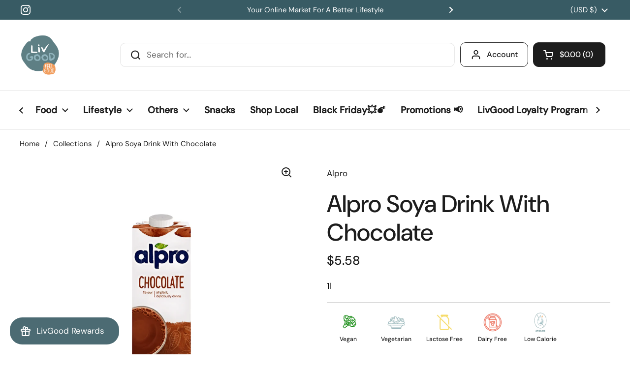

--- FILE ---
content_type: text/html; charset=utf-8
request_url: https://livgood.com/products/soy-drink-with-chocolate
body_size: 33566
content:
<!doctype html><html class="no-js" lang="en" dir="ltr">
<head>
<!-- Google Tag Manager -->
<script>(function(w,d,s,l,i){w[l]=w[l]||[];w[l].push({'gtm.start':
new Date().getTime(),event:'gtm.js'});var f=d.getElementsByTagName(s)[0],
j=d.createElement(s),dl=l!='dataLayer'?'&l='+l:'';j.async=true;j.src=
'https://www.googletagmanager.com/gtm.js?id='+i+dl;f.parentNode.insertBefore(j,f);
})(window,document,'script','dataLayer','GTM-5NNQQPBJ');</script>
<!-- End Google Tag Manager -->


  <!-- Google Tag Manager (noscript) -->
<noscript><iframe src="https://www.googletagmanager.com/ns.html?id=GTM-5NNQQPBJ"
height="0" width="0" style="display:none;visibility:hidden"></iframe></noscript>
<!-- End Google Tag Manager (noscript) -->

  
	<meta charset="utf-8">
  <meta http-equiv="X-UA-Compatible" content="IE=edge,chrome=1">
  <meta name="viewport" content="width=device-width, initial-scale=1.0, height=device-height, minimum-scale=1.0"><link rel="shortcut icon" href="//livgood.com/cdn/shop/files/livgood-logo_534fb725-5da9-4040-a807-3105febbf030.png?crop=center&height=32&v=1679616240&width=32" type="image/png" /><title>Alpro Soya Drink With Chocolate &ndash; LivGood Lebanon
</title><meta name="description" content="This drink has a rich chocolaty taste and is a source of calcium. Alpro Soya drink has a yummy taste , plus, it&#39;s low in saturated fat and sugar and is a perfect source of calcium, vitamins B2, B12 and D.">

<meta property="og:site_name" content="LivGood Lebanon">
<meta property="og:url" content="https://livgood.com/products/soy-drink-with-chocolate">
<meta property="og:title" content="Alpro Soya Drink With Chocolate">
<meta property="og:type" content="product">
<meta property="og:description" content="This drink has a rich chocolaty taste and is a source of calcium. Alpro Soya drink has a yummy taste , plus, it&#39;s low in saturated fat and sugar and is a perfect source of calcium, vitamins B2, B12 and D."><meta property="og:image" content="http://livgood.com/cdn/shop/files/Alpro_Soya_Drink_With_Chocolate__1L.png?v=1752478338">
  <meta property="og:image:secure_url" content="https://livgood.com/cdn/shop/files/Alpro_Soya_Drink_With_Chocolate__1L.png?v=1752478338">
  <meta property="og:image:width" content="1440">
  <meta property="og:image:height" content="1440"><meta property="og:price:amount" content="5.58">
  <meta property="og:price:currency" content="USD"><meta name="twitter:card" content="summary_large_image">
<meta name="twitter:title" content="Alpro Soya Drink With Chocolate">
<meta name="twitter:description" content="This drink has a rich chocolaty taste and is a source of calcium. Alpro Soya drink has a yummy taste , plus, it&#39;s low in saturated fat and sugar and is a perfect source of calcium, vitamins B2, B12 and D."><script type="application/ld+json">
  [
    {
      "@context": "https://schema.org",
      "@type": "WebSite",
      "name": "LivGood Lebanon",
      "url": "https:\/\/livgood.com"
    },
    {
      "@context": "https://schema.org",
      "@type": "Organization",
      "name": "LivGood Lebanon",
      "url": "https:\/\/livgood.com"
    }
  ]
</script>

<script type="application/ld+json">
{
  "@context": "http://schema.org",
  "@type": "BreadcrumbList",
  "itemListElement": [
    {
      "@type": "ListItem",
      "position": 1,
      "name": "Home",
      "item": "https://livgood.com"
    },{
        "@type": "ListItem",
        "position": 2,
        "name": "Alpro Soya Drink With Chocolate",
        "item": "https://livgood.com/products/soy-drink-with-chocolate"
      }]
}
</script><script type="application/ld+json">
  {
    "@context": "http://schema.org",
    "@type": "Product",
    "name": "Alpro Soya Drink With Chocolate",
    "url": "https:\/\/livgood.com\/products\/soy-drink-with-chocolate",
    "offers": [{
          "@type" : "Offer","sku": "33983013","availability" : "http://schema.org/InStock",
          "price" : 5.58,
          "priceCurrency" : "USD",
          "url" : "https:\/\/livgood.com\/products\/soy-drink-with-chocolate?variant=44573723787577"
        }
],
    "brand": {
      "@type": "Brand",
      "name": "Alpro"
    },
    "description": "This drink has a rich chocolaty taste and is a source of calcium.\n\nAlpro Soya drink has a yummy taste , plus, it's low in saturated fat and sugar and is a perfect source of calcium, vitamins B2, B12 and D.",
    "category": "Milk Alternative","sku": "33983013",
    "image": {
      "@type": "ImageObject",
      "url": "https:\/\/livgood.com\/cdn\/shop\/files\/Alpro_Soya_Drink_With_Chocolate__1L.png?v=1752478338",
      "image": "https:\/\/livgood.com\/cdn\/shop\/files\/Alpro_Soya_Drink_With_Chocolate__1L.png?v=1752478338",
      "name": "Alpro Soya Drink With Chocolate",
      "width": "1440",
      "height": "1440"
    }
  }
  </script><link rel="canonical" href="https://livgood.com/products/soy-drink-with-chocolate">

  <link rel="preconnect" href="https://cdn.shopify.com"><link rel="preconnect" href="https://fonts.shopifycdn.com" crossorigin><!-- FontAwesome 5 for lifestyle preferences icon -->
  <link rel="stylesheet" href="https://cdnjs.cloudflare.com/ajax/libs/font-awesome/5.15.4/css/all.min.css" integrity="sha512-1ycn6IcaQQ40/MKBW2W4Rhis/DbILU74C1vSrLJxCq57o941Ym01SwNsOMqvEBFlcgUa6xLiPY/NS5R+E6ztJQ==" crossorigin="anonymous" referrerpolicy="no-referrer" /><link href="//livgood.com/cdn/shop/t/5/assets/theme.css?v=175472772476945967091737537469" as="style" rel="preload"><link href="//livgood.com/cdn/shop/t/5/assets/section-header.css?v=133762657217502932151691481262" as="style" rel="preload"><link href="//livgood.com/cdn/shop/t/5/assets/section-main-product.css?v=80769279580812185131691481262" as="style" rel="preload"><link rel="preload" as="image" href="//livgood.com/cdn/shop/files/Alpro_Soya_Drink_With_Chocolate__1L.png?v=1752478338&width=480" imagesrcset="//livgood.com/cdn/shop/files/Alpro_Soya_Drink_With_Chocolate__1L.png?v=1752478338&width=240 240w,//livgood.com/cdn/shop/files/Alpro_Soya_Drink_With_Chocolate__1L.png?v=1752478338&width=360 360w,//livgood.com/cdn/shop/files/Alpro_Soya_Drink_With_Chocolate__1L.png?v=1752478338&width=420 420w,//livgood.com/cdn/shop/files/Alpro_Soya_Drink_With_Chocolate__1L.png?v=1752478338&width=480 480w,//livgood.com/cdn/shop/files/Alpro_Soya_Drink_With_Chocolate__1L.png?v=1752478338&width=640 640w,//livgood.com/cdn/shop/files/Alpro_Soya_Drink_With_Chocolate__1L.png?v=1752478338&width=840 840w,//livgood.com/cdn/shop/files/Alpro_Soya_Drink_With_Chocolate__1L.png?v=1752478338&width=1080 1080w,//livgood.com/cdn/shop/files/Alpro_Soya_Drink_With_Chocolate__1L.png?v=1752478338&width=1280 1280w" imagesizes="(max-width: 767px) calc(100vw - 20px), (max-width: 1360px) 50vw, 620px"><link rel="preload" href="//livgood.com/cdn/fonts/dm_sans/dmsans_n5.8a0f1984c77eb7186ceb87c4da2173ff65eb012e.woff2" as="font" type="font/woff2" crossorigin><link rel="preload" href="//livgood.com/cdn/fonts/dm_sans/dmsans_n4.ec80bd4dd7e1a334c969c265873491ae56018d72.woff2" as="font" type="font/woff2" crossorigin><style type="text/css">
@font-face {
  font-family: "DM Sans";
  font-weight: 500;
  font-style: normal;
  font-display: swap;
  src: url("//livgood.com/cdn/fonts/dm_sans/dmsans_n5.8a0f1984c77eb7186ceb87c4da2173ff65eb012e.woff2") format("woff2"),
       url("//livgood.com/cdn/fonts/dm_sans/dmsans_n5.9ad2e755a89e15b3d6c53259daad5fc9609888e6.woff") format("woff");
}
@font-face {
  font-family: "DM Sans";
  font-weight: 400;
  font-style: normal;
  font-display: swap;
  src: url("//livgood.com/cdn/fonts/dm_sans/dmsans_n4.ec80bd4dd7e1a334c969c265873491ae56018d72.woff2") format("woff2"),
       url("//livgood.com/cdn/fonts/dm_sans/dmsans_n4.87bdd914d8a61247b911147ae68e754d695c58a6.woff") format("woff");
}
@font-face {
  font-family: "DM Sans";
  font-weight: 500;
  font-style: normal;
  font-display: swap;
  src: url("//livgood.com/cdn/fonts/dm_sans/dmsans_n5.8a0f1984c77eb7186ceb87c4da2173ff65eb012e.woff2") format("woff2"),
       url("//livgood.com/cdn/fonts/dm_sans/dmsans_n5.9ad2e755a89e15b3d6c53259daad5fc9609888e6.woff") format("woff");
}
@font-face {
  font-family: "DM Sans";
  font-weight: 400;
  font-style: italic;
  font-display: swap;
  src: url("//livgood.com/cdn/fonts/dm_sans/dmsans_i4.b8fe05e69ee95d5a53155c346957d8cbf5081c1a.woff2") format("woff2"),
       url("//livgood.com/cdn/fonts/dm_sans/dmsans_i4.403fe28ee2ea63e142575c0aa47684d65f8c23a0.woff") format("woff");
}




</style>
<style type="text/css">

  :root {

    /* Direction */
    --direction: ltr;

    /* Font variables */

    --font-stack-headings: "DM Sans", sans-serif;
    --font-weight-headings: 500;
    --font-style-headings: normal;

    --font-stack-body: "DM Sans", sans-serif;
    --font-weight-body: 400;--font-weight-body-bold: 500;--font-style-body: normal;--font-weight-buttons: var(--font-weight-body-bold);--font-weight-menu: var(--font-weight-body-bold);--base-headings-size: 70;
    --base-headings-line: 1.2;
    --base-body-size: 17;
    --base-body-line: 1.5;

    --base-menu-size: 16;

    /* Color variables */

    --color-background-header: #ffffff;
    --color-secondary-background-header: rgba(29, 29, 29, 0.08);
    --color-opacity-background-header: rgba(255, 255, 255, 0);
    --color-text-header: #1d1d1d;
    --color-foreground-header: #fff;
    --color-accent-header: #000000;
    --color-foreground-accent-header: #fff;
    --color-borders-header: rgba(29, 29, 29, 0.1);

    --color-background-main: #ffffff;
    --color-secondary-background-main: rgba(29, 29, 29, 0.08);
    --color-third-background-main: rgba(29, 29, 29, 0.04);
    --color-fourth-background-main: rgba(29, 29, 29, 0.02);
    --color-opacity-background-main: rgba(255, 255, 255, 0);
    --color-text-main: #1d1d1d;
    --color-foreground-main: #fff;
    --color-secondary-text-main: rgba(29, 29, 29, 0.6);
    --color-accent-main: #000000;
    --color-foreground-accent-main: #fff;
    --color-borders-main: rgba(29, 29, 29, 0.15);

    --color-background-cards: #ffffff;
    --color-gradient-cards: ;
    --color-text-cards: #1d1d1d;
    --color-foreground-cards: #fff;
    --color-secondary-text-cards: rgba(29, 29, 29, 0.6);
    --color-accent-cards: #000000;
    --color-foreground-accent-cards: #fff;
    --color-borders-cards: #e1e1e1;

    --color-background-footer: #ffffff;
    --color-text-footer: #000000;
    --color-accent-footer: #298556;
    --color-borders-footer: rgba(0, 0, 0, 0.15);

    --color-borders-forms-primary: rgba(29, 29, 29, 0.3);
    --color-borders-forms-secondary: rgba(29, 29, 29, 0.6);

    /* Borders */

    --border-width-cards: 0px;
    --border-radius-cards: 0px;
    --border-width-buttons: 1px;
    --border-radius-buttons: 11px;
    --border-width-forms: 1px;
    --border-radius-forms: 7px;

    /* Shadows */
    --shadow-x-cards: 0px;
    --shadow-y-cards: 0px;
    --shadow-blur-cards: 0px;
    --color-shadow-cards: rgba(0,0,0,0);
    --shadow-x-buttons: 0px;
    --shadow-y-buttons: 0px;
    --shadow-blur-buttons: 0px;
    --color-shadow-buttons: rgba(0,0,0,0);

    /* Layout */

    --grid-gap-original-base: 22px;
    --container-vertical-space-base: 70px;
    --image-fit-padding: 7%;

  }

  .facets__summary, #main select, .sidebar select, .modal-content select {
    background-image: url('data:image/svg+xml;utf8,<svg width="13" height="8" fill="none" xmlns="http://www.w3.org/2000/svg"><path d="M1.414.086 7.9 6.57 6.485 7.985 0 1.5 1.414.086Z" fill="%231d1d1d"/><path d="M12.985 1.515 6.5 8 5.085 6.586 11.571.101l1.414 1.414Z" fill="%231d1d1d"/></svg>');
  }

  .card .star-rating__stars {
    background-image: url('data:image/svg+xml;utf8,<svg width="20" height="13" viewBox="0 0 14 13" fill="none" xmlns="http://www.w3.org/2000/svg"><path d="m7 0 1.572 4.837h5.085l-4.114 2.99 1.572 4.836L7 9.673l-4.114 2.99 1.571-4.837-4.114-2.99h5.085L7 0Z" stroke="%231d1d1d" stroke-width="1"/></svg>');
  }
  .card .star-rating__stars-active {
    background-image: url('data:image/svg+xml;utf8,<svg width="20" height="13" viewBox="0 0 14 13" fill="none" xmlns="http://www.w3.org/2000/svg"><path d="m7 0 1.572 4.837h5.085l-4.114 2.99 1.572 4.836L7 9.673l-4.114 2.99 1.571-4.837-4.114-2.99h5.085L7 0Z" fill="%231d1d1d" stroke-width="0"/></svg>');
  }

  .star-rating__stars {
    background-image: url('data:image/svg+xml;utf8,<svg width="20" height="13" viewBox="0 0 14 13" fill="none" xmlns="http://www.w3.org/2000/svg"><path d="m7 0 1.572 4.837h5.085l-4.114 2.99 1.572 4.836L7 9.673l-4.114 2.99 1.571-4.837-4.114-2.99h5.085L7 0Z" stroke="%231d1d1d" stroke-width="1"/></svg>');
  }
  .star-rating__stars-active {
    background-image: url('data:image/svg+xml;utf8,<svg width="20" height="13" viewBox="0 0 14 13" fill="none" xmlns="http://www.w3.org/2000/svg"><path d="m7 0 1.572 4.837h5.085l-4.114 2.99 1.572 4.836L7 9.673l-4.114 2.99 1.571-4.837-4.114-2.99h5.085L7 0Z" fill="%231d1d1d" stroke-width="0"/></svg>');
  }

  .product-item {--border-width-cards: 0;}</style>

<style id="root-height">
  :root {
    --window-height: 100vh;
  }
</style><link href="//livgood.com/cdn/shop/t/5/assets/theme.css?v=175472772476945967091737537469" rel="stylesheet" type="text/css" media="all" />

	<script>window.performance && window.performance.mark && window.performance.mark('shopify.content_for_header.start');</script><meta name="google-site-verification" content="-DofbLFLphVX5sgKqDBvYmq-neaRsqJy_CuEuuisVOI">
<meta id="shopify-digital-wallet" name="shopify-digital-wallet" content="/73645719865/digital_wallets/dialog">
<link rel="alternate" hreflang="x-default" href="https://livgood.com/products/soy-drink-with-chocolate">
<link rel="alternate" hreflang="en-LB" href="https://livgood.com/en-lb/products/soy-drink-with-chocolate">
<link rel="alternate" hreflang="en-US" href="https://livgood.com/products/soy-drink-with-chocolate">
<link rel="alternate" type="application/json+oembed" href="https://livgood.com/products/soy-drink-with-chocolate.oembed">
<script async="async" src="/checkouts/internal/preloads.js?locale=en-US"></script>
<script id="shopify-features" type="application/json">{"accessToken":"f5a1754211d2c58c53697784c9ac54ec","betas":["rich-media-storefront-analytics"],"domain":"livgood.com","predictiveSearch":true,"shopId":73645719865,"locale":"en"}</script>
<script>var Shopify = Shopify || {};
Shopify.shop = "livgood-lebanon.myshopify.com";
Shopify.locale = "en";
Shopify.currency = {"active":"USD","rate":"1.0"};
Shopify.country = "US";
Shopify.theme = {"name":"Final Theme","id":157181182265,"schema_name":"Local","schema_version":"2.2.2","theme_store_id":1651,"role":"main"};
Shopify.theme.handle = "null";
Shopify.theme.style = {"id":null,"handle":null};
Shopify.cdnHost = "livgood.com/cdn";
Shopify.routes = Shopify.routes || {};
Shopify.routes.root = "/";</script>
<script type="module">!function(o){(o.Shopify=o.Shopify||{}).modules=!0}(window);</script>
<script>!function(o){function n(){var o=[];function n(){o.push(Array.prototype.slice.apply(arguments))}return n.q=o,n}var t=o.Shopify=o.Shopify||{};t.loadFeatures=n(),t.autoloadFeatures=n()}(window);</script>
<script id="shop-js-analytics" type="application/json">{"pageType":"product"}</script>
<script defer="defer" async type="module" src="//livgood.com/cdn/shopifycloud/shop-js/modules/v2/client.init-shop-cart-sync_COMZFrEa.en.esm.js"></script>
<script defer="defer" async type="module" src="//livgood.com/cdn/shopifycloud/shop-js/modules/v2/chunk.common_CdXrxk3f.esm.js"></script>
<script type="module">
  await import("//livgood.com/cdn/shopifycloud/shop-js/modules/v2/client.init-shop-cart-sync_COMZFrEa.en.esm.js");
await import("//livgood.com/cdn/shopifycloud/shop-js/modules/v2/chunk.common_CdXrxk3f.esm.js");

  window.Shopify.SignInWithShop?.initShopCartSync?.({"fedCMEnabled":true,"windoidEnabled":true});

</script>
<script>(function() {
  var isLoaded = false;
  function asyncLoad() {
    if (isLoaded) return;
    isLoaded = true;
    var urls = ["https:\/\/zooomyapps.com\/backinstock\/ZooomyOrders.js?shop=livgood-lebanon.myshopify.com","https:\/\/assets1.adroll.com\/shopify\/latest\/j\/shopify_rolling_bootstrap_v2.js?adroll_adv_id=J64LBAI4EZEB3EUS5BCIVC\u0026adroll_pix_id=HKXLAYFF7BAHVIX2VTECEV\u0026shop=livgood-lebanon.myshopify.com","https:\/\/d2badvwg0mti9p.cloudfront.net\/script.js?shop=livgood-lebanon.myshopify.com\u0026shop=livgood-lebanon.myshopify.com","\/\/searchserverapi1.com\/widgets\/shopify\/init.js?a=6H9v1U1z5E\u0026shop=livgood-lebanon.myshopify.com"];
    for (var i = 0; i < urls.length; i++) {
      var s = document.createElement('script');
      s.type = 'text/javascript';
      s.async = true;
      s.src = urls[i];
      var x = document.getElementsByTagName('script')[0];
      x.parentNode.insertBefore(s, x);
    }
  };
  if(window.attachEvent) {
    window.attachEvent('onload', asyncLoad);
  } else {
    window.addEventListener('load', asyncLoad, false);
  }
})();</script>
<script id="__st">var __st={"a":73645719865,"offset":7200,"reqid":"f21a90c7-535d-46e0-8b9e-d82d5161ade5-1762929839","pageurl":"livgood.com\/products\/soy-drink-with-chocolate","u":"af2fefd8a5dc","p":"product","rtyp":"product","rid":8159539462457};</script>
<script>window.ShopifyPaypalV4VisibilityTracking = true;</script>
<script id="captcha-bootstrap">!function(){'use strict';const t='contact',e='account',n='new_comment',o=[[t,t],['blogs',n],['comments',n],[t,'customer']],c=[[e,'customer_login'],[e,'guest_login'],[e,'recover_customer_password'],[e,'create_customer']],r=t=>t.map((([t,e])=>`form[action*='/${t}']:not([data-nocaptcha='true']) input[name='form_type'][value='${e}']`)).join(','),a=t=>()=>t?[...document.querySelectorAll(t)].map((t=>t.form)):[];function s(){const t=[...o],e=r(t);return a(e)}const i='password',u='form_key',d=['recaptcha-v3-token','g-recaptcha-response','h-captcha-response',i],f=()=>{try{return window.sessionStorage}catch{return}},m='__shopify_v',_=t=>t.elements[u];function p(t,e,n=!1){try{const o=window.sessionStorage,c=JSON.parse(o.getItem(e)),{data:r}=function(t){const{data:e,action:n}=t;return t[m]||n?{data:e,action:n}:{data:t,action:n}}(c);for(const[e,n]of Object.entries(r))t.elements[e]&&(t.elements[e].value=n);n&&o.removeItem(e)}catch(o){console.error('form repopulation failed',{error:o})}}const l='form_type',E='cptcha';function T(t){t.dataset[E]=!0}const w=window,h=w.document,L='Shopify',v='ce_forms',y='captcha';let A=!1;((t,e)=>{const n=(g='f06e6c50-85a8-45c8-87d0-21a2b65856fe',I='https://cdn.shopify.com/shopifycloud/storefront-forms-hcaptcha/ce_storefront_forms_captcha_hcaptcha.v1.5.2.iife.js',D={infoText:'Protected by hCaptcha',privacyText:'Privacy',termsText:'Terms'},(t,e,n)=>{const o=w[L][v],c=o.bindForm;if(c)return c(t,g,e,D).then(n);var r;o.q.push([[t,g,e,D],n]),r=I,A||(h.body.append(Object.assign(h.createElement('script'),{id:'captcha-provider',async:!0,src:r})),A=!0)});var g,I,D;w[L]=w[L]||{},w[L][v]=w[L][v]||{},w[L][v].q=[],w[L][y]=w[L][y]||{},w[L][y].protect=function(t,e){n(t,void 0,e),T(t)},Object.freeze(w[L][y]),function(t,e,n,w,h,L){const[v,y,A,g]=function(t,e,n){const i=e?o:[],u=t?c:[],d=[...i,...u],f=r(d),m=r(i),_=r(d.filter((([t,e])=>n.includes(e))));return[a(f),a(m),a(_),s()]}(w,h,L),I=t=>{const e=t.target;return e instanceof HTMLFormElement?e:e&&e.form},D=t=>v().includes(t);t.addEventListener('submit',(t=>{const e=I(t);if(!e)return;const n=D(e)&&!e.dataset.hcaptchaBound&&!e.dataset.recaptchaBound,o=_(e),c=g().includes(e)&&(!o||!o.value);(n||c)&&t.preventDefault(),c&&!n&&(function(t){try{if(!f())return;!function(t){const e=f();if(!e)return;const n=_(t);if(!n)return;const o=n.value;o&&e.removeItem(o)}(t);const e=Array.from(Array(32),(()=>Math.random().toString(36)[2])).join('');!function(t,e){_(t)||t.append(Object.assign(document.createElement('input'),{type:'hidden',name:u})),t.elements[u].value=e}(t,e),function(t,e){const n=f();if(!n)return;const o=[...t.querySelectorAll(`input[type='${i}']`)].map((({name:t})=>t)),c=[...d,...o],r={};for(const[a,s]of new FormData(t).entries())c.includes(a)||(r[a]=s);n.setItem(e,JSON.stringify({[m]:1,action:t.action,data:r}))}(t,e)}catch(e){console.error('failed to persist form',e)}}(e),e.submit())}));const S=(t,e)=>{t&&!t.dataset[E]&&(n(t,e.some((e=>e===t))),T(t))};for(const o of['focusin','change'])t.addEventListener(o,(t=>{const e=I(t);D(e)&&S(e,y())}));const B=e.get('form_key'),M=e.get(l),P=B&&M;t.addEventListener('DOMContentLoaded',(()=>{const t=y();if(P)for(const e of t)e.elements[l].value===M&&p(e,B);[...new Set([...A(),...v().filter((t=>'true'===t.dataset.shopifyCaptcha))])].forEach((e=>S(e,t)))}))}(h,new URLSearchParams(w.location.search),n,t,e,['guest_login'])})(!0,!0)}();</script>
<script integrity="sha256-52AcMU7V7pcBOXWImdc/TAGTFKeNjmkeM1Pvks/DTgc=" data-source-attribution="shopify.loadfeatures" defer="defer" src="//livgood.com/cdn/shopifycloud/storefront/assets/storefront/load_feature-81c60534.js" crossorigin="anonymous"></script>
<script data-source-attribution="shopify.dynamic_checkout.dynamic.init">var Shopify=Shopify||{};Shopify.PaymentButton=Shopify.PaymentButton||{isStorefrontPortableWallets:!0,init:function(){window.Shopify.PaymentButton.init=function(){};var t=document.createElement("script");t.src="https://livgood.com/cdn/shopifycloud/portable-wallets/latest/portable-wallets.en.js",t.type="module",document.head.appendChild(t)}};
</script>
<script data-source-attribution="shopify.dynamic_checkout.buyer_consent">
  function portableWalletsHideBuyerConsent(e){var t=document.getElementById("shopify-buyer-consent"),n=document.getElementById("shopify-subscription-policy-button");t&&n&&(t.classList.add("hidden"),t.setAttribute("aria-hidden","true"),n.removeEventListener("click",e))}function portableWalletsShowBuyerConsent(e){var t=document.getElementById("shopify-buyer-consent"),n=document.getElementById("shopify-subscription-policy-button");t&&n&&(t.classList.remove("hidden"),t.removeAttribute("aria-hidden"),n.addEventListener("click",e))}window.Shopify?.PaymentButton&&(window.Shopify.PaymentButton.hideBuyerConsent=portableWalletsHideBuyerConsent,window.Shopify.PaymentButton.showBuyerConsent=portableWalletsShowBuyerConsent);
</script>
<script data-source-attribution="shopify.dynamic_checkout.cart.bootstrap">document.addEventListener("DOMContentLoaded",(function(){function t(){return document.querySelector("shopify-accelerated-checkout-cart, shopify-accelerated-checkout")}if(t())Shopify.PaymentButton.init();else{new MutationObserver((function(e,n){t()&&(Shopify.PaymentButton.init(),n.disconnect())})).observe(document.body,{childList:!0,subtree:!0})}}));
</script>

<script>window.performance && window.performance.mark && window.performance.mark('shopify.content_for_header.end');</script>

  <script>
    const rbi = [];
    const ribSetSize = (img) => {
      if ( img.offsetWidth / img.dataset.ratio < img.offsetHeight ) {
        img.setAttribute('sizes', `${Math.ceil(img.offsetHeight * img.dataset.ratio)}px`);
      } else {
        img.setAttribute('sizes', `${Math.ceil(img.offsetWidth)}px`);
      }
    }
    const debounce = (fn, wait) => {
      let t;
      return (...args) => {
        clearTimeout(t);
        t = setTimeout(() => fn.apply(this, args), wait);
      };
    }
    window.KEYCODES = {
      TAB: 9,
      ESC: 27,
      DOWN: 40,
      RIGHT: 39,
      UP: 38,
      LEFT: 37,
      RETURN: 13
    };
    window.addEventListener('resize', debounce(()=>{
      for ( let img of rbi ) {
        ribSetSize(img);
      }
    }, 250));
  </script><noscript>
    <link rel="stylesheet" href="//livgood.com/cdn/shop/t/5/assets/theme-noscript.css?v=143499523122431679711691481262">
  </noscript>

<!-- BEGIN app block: shopify://apps/unicorn-geo-blocker/blocks/geo_blocker/ea7b18b2-18d1-45fb-8857-35fb30442811 -->
        <script>window['_7d898e7f56']=window.performance.getEntriesByName.bind(window.performance);window.gbfwbcrs=[1];</script>
        <script src="https://livgood.com/tools/_?_p=/products/soy-drink-with-chocolate&_t=product" fetchpriority="high" onerror="(function(el){try{var entry=window['_7d898e7f56'](el.src)[0];console.log(entry);window.gbfwbcrs=[entry.responseStatus,entry.connectStart,entry.duration,entry.fetchStart,entry.responseEnd,entry.startTime,Date.now()];window['_7dd8ffb9bc']=entry?((entry.responseStatus!==0&&entry.responseStatus!==undefined)?+[404,500,502,503,504].includes(entry.responseStatus):+((entry.serverTiming&&entry.serverTiming.length)||((entry.duration>0&&entry.connectStart<50&&entry.fetchStart<50)||(entry.responseEnd<50&&entry.responseEnd>entry.startTime))||((entry.connectStart===0&&entry.duration===0)&&(entry.fetchStart===entry.responseEnd&&entry.responseEnd===entry.startTime)&&(entry.fetchStart>0&&entry.responseEnd<30)))):0;}catch(e){window['_7dd8ffb9bc']=0;window.gbfwbcrs=[602];}})(this)"></script>
<!-- END app block --><!-- BEGIN app block: shopify://apps/hotjar-install/blocks/global/2903e4ea-7615-463e-8b60-582f487dac4f -->
  <script>
    console.warn('[Hotjar Install] No script or Script Id stored');
  </script>



<!-- END app block --><!-- BEGIN app block: shopify://apps/minmaxify-order-limits/blocks/app-embed-block/3acfba32-89f3-4377-ae20-cbb9abc48475 --><script type="text/javascript" src="https://limits.minmaxify.com/livgood-lebanon.myshopify.com?v=137a&r=20250723120029"></script>

<!-- END app block --><!-- BEGIN app block: shopify://apps/klaviyo-email-marketing-sms/blocks/klaviyo-onsite-embed/2632fe16-c075-4321-a88b-50b567f42507 -->












  <script async src="https://static.klaviyo.com/onsite/js/WneD3K/klaviyo.js?company_id=WneD3K"></script>
  <script>!function(){if(!window.klaviyo){window._klOnsite=window._klOnsite||[];try{window.klaviyo=new Proxy({},{get:function(n,i){return"push"===i?function(){var n;(n=window._klOnsite).push.apply(n,arguments)}:function(){for(var n=arguments.length,o=new Array(n),w=0;w<n;w++)o[w]=arguments[w];var t="function"==typeof o[o.length-1]?o.pop():void 0,e=new Promise((function(n){window._klOnsite.push([i].concat(o,[function(i){t&&t(i),n(i)}]))}));return e}}})}catch(n){window.klaviyo=window.klaviyo||[],window.klaviyo.push=function(){var n;(n=window._klOnsite).push.apply(n,arguments)}}}}();</script>

  
    <script id="viewed_product">
      if (item == null) {
        var _learnq = _learnq || [];

        var MetafieldReviews = null
        var MetafieldYotpoRating = null
        var MetafieldYotpoCount = null
        var MetafieldLooxRating = null
        var MetafieldLooxCount = null
        var okendoProduct = null
        var okendoProductReviewCount = null
        var okendoProductReviewAverageValue = null
        try {
          // The following fields are used for Customer Hub recently viewed in order to add reviews.
          // This information is not part of __kla_viewed. Instead, it is part of __kla_viewed_reviewed_items
          MetafieldReviews = {"rating_count":0};
          MetafieldYotpoRating = null
          MetafieldYotpoCount = null
          MetafieldLooxRating = null
          MetafieldLooxCount = null

          okendoProduct = null
          // If the okendo metafield is not legacy, it will error, which then requires the new json formatted data
          if (okendoProduct && 'error' in okendoProduct) {
            okendoProduct = null
          }
          okendoProductReviewCount = okendoProduct ? okendoProduct.reviewCount : null
          okendoProductReviewAverageValue = okendoProduct ? okendoProduct.reviewAverageValue : null
        } catch (error) {
          console.error('Error in Klaviyo onsite reviews tracking:', error);
        }

        var item = {
          Name: "Alpro Soya Drink With Chocolate",
          ProductID: 8159539462457,
          Categories: ["All Products","ALPRO","Beverages","Breakfast \u0026 Cereals","Dairy Free","Lactose Free","Low Calorie","May Sale","Milk Alternative","Milk Substitutes","Plant Based Drinks","Vegan","Vegetarian"],
          ImageURL: "https://livgood.com/cdn/shop/files/Alpro_Soya_Drink_With_Chocolate__1L_grande.png?v=1752478338",
          URL: "https://livgood.com/products/soy-drink-with-chocolate",
          Brand: "Alpro",
          Price: "$5.58",
          Value: "5.58",
          CompareAtPrice: "$5.49"
        };
        _learnq.push(['track', 'Viewed Product', item]);
        _learnq.push(['trackViewedItem', {
          Title: item.Name,
          ItemId: item.ProductID,
          Categories: item.Categories,
          ImageUrl: item.ImageURL,
          Url: item.URL,
          Metadata: {
            Brand: item.Brand,
            Price: item.Price,
            Value: item.Value,
            CompareAtPrice: item.CompareAtPrice
          },
          metafields:{
            reviews: MetafieldReviews,
            yotpo:{
              rating: MetafieldYotpoRating,
              count: MetafieldYotpoCount,
            },
            loox:{
              rating: MetafieldLooxRating,
              count: MetafieldLooxCount,
            },
            okendo: {
              rating: okendoProductReviewAverageValue,
              count: okendoProductReviewCount,
            }
          }
        }]);
      }
    </script>
  




  <script>
    window.klaviyoReviewsProductDesignMode = false
  </script>







<!-- END app block --><script src="https://cdn.shopify.com/extensions/019a72ab-34d3-71c1-9c29-afaadea53d15/js-client-187/assets/pushowl-shopify.js" type="text/javascript" defer="defer"></script>
<link href="https://monorail-edge.shopifysvc.com" rel="dns-prefetch">
<script>(function(){if ("sendBeacon" in navigator && "performance" in window) {try {var session_token_from_headers = performance.getEntriesByType('navigation')[0].serverTiming.find(x => x.name == '_s').description;} catch {var session_token_from_headers = undefined;}var session_cookie_matches = document.cookie.match(/_shopify_s=([^;]*)/);var session_token_from_cookie = session_cookie_matches && session_cookie_matches.length === 2 ? session_cookie_matches[1] : "";var session_token = session_token_from_headers || session_token_from_cookie || "";function handle_abandonment_event(e) {var entries = performance.getEntries().filter(function(entry) {return /monorail-edge.shopifysvc.com/.test(entry.name);});if (!window.abandonment_tracked && entries.length === 0) {window.abandonment_tracked = true;var currentMs = Date.now();var navigation_start = performance.timing.navigationStart;var payload = {shop_id: 73645719865,url: window.location.href,navigation_start,duration: currentMs - navigation_start,session_token,page_type: "product"};window.navigator.sendBeacon("https://monorail-edge.shopifysvc.com/v1/produce", JSON.stringify({schema_id: "online_store_buyer_site_abandonment/1.1",payload: payload,metadata: {event_created_at_ms: currentMs,event_sent_at_ms: currentMs}}));}}window.addEventListener('pagehide', handle_abandonment_event);}}());</script>
<script id="web-pixels-manager-setup">(function e(e,d,r,n,o){if(void 0===o&&(o={}),!Boolean(null===(a=null===(i=window.Shopify)||void 0===i?void 0:i.analytics)||void 0===a?void 0:a.replayQueue)){var i,a;window.Shopify=window.Shopify||{};var t=window.Shopify;t.analytics=t.analytics||{};var s=t.analytics;s.replayQueue=[],s.publish=function(e,d,r){return s.replayQueue.push([e,d,r]),!0};try{self.performance.mark("wpm:start")}catch(e){}var l=function(){var e={modern:/Edge?\/(1{2}[4-9]|1[2-9]\d|[2-9]\d{2}|\d{4,})\.\d+(\.\d+|)|Firefox\/(1{2}[4-9]|1[2-9]\d|[2-9]\d{2}|\d{4,})\.\d+(\.\d+|)|Chrom(ium|e)\/(9{2}|\d{3,})\.\d+(\.\d+|)|(Maci|X1{2}).+ Version\/(15\.\d+|(1[6-9]|[2-9]\d|\d{3,})\.\d+)([,.]\d+|)( \(\w+\)|)( Mobile\/\w+|) Safari\/|Chrome.+OPR\/(9{2}|\d{3,})\.\d+\.\d+|(CPU[ +]OS|iPhone[ +]OS|CPU[ +]iPhone|CPU IPhone OS|CPU iPad OS)[ +]+(15[._]\d+|(1[6-9]|[2-9]\d|\d{3,})[._]\d+)([._]\d+|)|Android:?[ /-](13[3-9]|1[4-9]\d|[2-9]\d{2}|\d{4,})(\.\d+|)(\.\d+|)|Android.+Firefox\/(13[5-9]|1[4-9]\d|[2-9]\d{2}|\d{4,})\.\d+(\.\d+|)|Android.+Chrom(ium|e)\/(13[3-9]|1[4-9]\d|[2-9]\d{2}|\d{4,})\.\d+(\.\d+|)|SamsungBrowser\/([2-9]\d|\d{3,})\.\d+/,legacy:/Edge?\/(1[6-9]|[2-9]\d|\d{3,})\.\d+(\.\d+|)|Firefox\/(5[4-9]|[6-9]\d|\d{3,})\.\d+(\.\d+|)|Chrom(ium|e)\/(5[1-9]|[6-9]\d|\d{3,})\.\d+(\.\d+|)([\d.]+$|.*Safari\/(?![\d.]+ Edge\/[\d.]+$))|(Maci|X1{2}).+ Version\/(10\.\d+|(1[1-9]|[2-9]\d|\d{3,})\.\d+)([,.]\d+|)( \(\w+\)|)( Mobile\/\w+|) Safari\/|Chrome.+OPR\/(3[89]|[4-9]\d|\d{3,})\.\d+\.\d+|(CPU[ +]OS|iPhone[ +]OS|CPU[ +]iPhone|CPU IPhone OS|CPU iPad OS)[ +]+(10[._]\d+|(1[1-9]|[2-9]\d|\d{3,})[._]\d+)([._]\d+|)|Android:?[ /-](13[3-9]|1[4-9]\d|[2-9]\d{2}|\d{4,})(\.\d+|)(\.\d+|)|Mobile Safari.+OPR\/([89]\d|\d{3,})\.\d+\.\d+|Android.+Firefox\/(13[5-9]|1[4-9]\d|[2-9]\d{2}|\d{4,})\.\d+(\.\d+|)|Android.+Chrom(ium|e)\/(13[3-9]|1[4-9]\d|[2-9]\d{2}|\d{4,})\.\d+(\.\d+|)|Android.+(UC? ?Browser|UCWEB|U3)[ /]?(15\.([5-9]|\d{2,})|(1[6-9]|[2-9]\d|\d{3,})\.\d+)\.\d+|SamsungBrowser\/(5\.\d+|([6-9]|\d{2,})\.\d+)|Android.+MQ{2}Browser\/(14(\.(9|\d{2,})|)|(1[5-9]|[2-9]\d|\d{3,})(\.\d+|))(\.\d+|)|K[Aa][Ii]OS\/(3\.\d+|([4-9]|\d{2,})\.\d+)(\.\d+|)/},d=e.modern,r=e.legacy,n=navigator.userAgent;return n.match(d)?"modern":n.match(r)?"legacy":"unknown"}(),u="modern"===l?"modern":"legacy",c=(null!=n?n:{modern:"",legacy:""})[u],f=function(e){return[e.baseUrl,"/wpm","/b",e.hashVersion,"modern"===e.buildTarget?"m":"l",".js"].join("")}({baseUrl:d,hashVersion:r,buildTarget:u}),m=function(e){var d=e.version,r=e.bundleTarget,n=e.surface,o=e.pageUrl,i=e.monorailEndpoint;return{emit:function(e){var a=e.status,t=e.errorMsg,s=(new Date).getTime(),l=JSON.stringify({metadata:{event_sent_at_ms:s},events:[{schema_id:"web_pixels_manager_load/3.1",payload:{version:d,bundle_target:r,page_url:o,status:a,surface:n,error_msg:t},metadata:{event_created_at_ms:s}}]});if(!i)return console&&console.warn&&console.warn("[Web Pixels Manager] No Monorail endpoint provided, skipping logging."),!1;try{return self.navigator.sendBeacon.bind(self.navigator)(i,l)}catch(e){}var u=new XMLHttpRequest;try{return u.open("POST",i,!0),u.setRequestHeader("Content-Type","text/plain"),u.send(l),!0}catch(e){return console&&console.warn&&console.warn("[Web Pixels Manager] Got an unhandled error while logging to Monorail."),!1}}}}({version:r,bundleTarget:l,surface:e.surface,pageUrl:self.location.href,monorailEndpoint:e.monorailEndpoint});try{o.browserTarget=l,function(e){var d=e.src,r=e.async,n=void 0===r||r,o=e.onload,i=e.onerror,a=e.sri,t=e.scriptDataAttributes,s=void 0===t?{}:t,l=document.createElement("script"),u=document.querySelector("head"),c=document.querySelector("body");if(l.async=n,l.src=d,a&&(l.integrity=a,l.crossOrigin="anonymous"),s)for(var f in s)if(Object.prototype.hasOwnProperty.call(s,f))try{l.dataset[f]=s[f]}catch(e){}if(o&&l.addEventListener("load",o),i&&l.addEventListener("error",i),u)u.appendChild(l);else{if(!c)throw new Error("Did not find a head or body element to append the script");c.appendChild(l)}}({src:f,async:!0,onload:function(){if(!function(){var e,d;return Boolean(null===(d=null===(e=window.Shopify)||void 0===e?void 0:e.analytics)||void 0===d?void 0:d.initialized)}()){var d=window.webPixelsManager.init(e)||void 0;if(d){var r=window.Shopify.analytics;r.replayQueue.forEach((function(e){var r=e[0],n=e[1],o=e[2];d.publishCustomEvent(r,n,o)})),r.replayQueue=[],r.publish=d.publishCustomEvent,r.visitor=d.visitor,r.initialized=!0}}},onerror:function(){return m.emit({status:"failed",errorMsg:"".concat(f," has failed to load")})},sri:function(e){var d=/^sha384-[A-Za-z0-9+/=]+$/;return"string"==typeof e&&d.test(e)}(c)?c:"",scriptDataAttributes:o}),m.emit({status:"loading"})}catch(e){m.emit({status:"failed",errorMsg:(null==e?void 0:e.message)||"Unknown error"})}}})({shopId: 73645719865,storefrontBaseUrl: "https://livgood.com",extensionsBaseUrl: "https://extensions.shopifycdn.com/cdn/shopifycloud/web-pixels-manager",monorailEndpoint: "https://monorail-edge.shopifysvc.com/unstable/produce_batch",surface: "storefront-renderer",enabledBetaFlags: ["2dca8a86"],webPixelsConfigList: [{"id":"2058420537","configuration":"{\"accountID\":\"fsto_3N8T0mi\"}","eventPayloadVersion":"v1","runtimeContext":"STRICT","scriptVersion":"b101f4ff95f2a57122d443b31d4836e8","type":"APP","apiClientId":1587791,"privacyPurposes":["ANALYTICS","MARKETING","SALE_OF_DATA"],"dataSharingAdjustments":{"protectedCustomerApprovalScopes":[]}},{"id":"1719861561","configuration":"{\"shopDomain\":\"livgood-lebanon.myshopify.com\"}","eventPayloadVersion":"v1","runtimeContext":"STRICT","scriptVersion":"7f2de0ecb6b420d2fa07cf04a37a4dbf","type":"APP","apiClientId":2436932,"privacyPurposes":["ANALYTICS","MARKETING","SALE_OF_DATA"],"dataSharingAdjustments":{"protectedCustomerApprovalScopes":["read_customer_address","read_customer_email","read_customer_personal_data"]}},{"id":"1021346105","configuration":"{\"config\":\"{\\\"google_tag_ids\\\":[\\\"G-W5BENLY0S4\\\",\\\"AW-16559747873\\\",\\\"GT-WV3P6PXM\\\",\\\"GT-KV5FFFB\\\",\\\"G-JYGDGHGBH6\\\"],\\\"target_country\\\":\\\"US\\\",\\\"gtag_events\\\":[{\\\"type\\\":\\\"search\\\",\\\"action_label\\\":[\\\"G-W5BENLY0S4\\\",\\\"AW-16559747873\\\/uLJiCJyC1PsZEKHmptg9\\\",\\\"MC-0FWN0Q3YMY\\\",\\\"G-JYGDGHGBH6\\\"]},{\\\"type\\\":\\\"begin_checkout\\\",\\\"action_label\\\":[\\\"G-W5BENLY0S4\\\",\\\"AW-16559747873\\\/hBUHCKKC1PsZEKHmptg9\\\",\\\"MC-0FWN0Q3YMY\\\",\\\"G-JYGDGHGBH6\\\"]},{\\\"type\\\":\\\"view_item\\\",\\\"action_label\\\":[\\\"G-W5BENLY0S4\\\",\\\"AW-16559747873\\\/iIXbCJmC1PsZEKHmptg9\\\",\\\"MC-YJ26R20T88\\\",\\\"MC-0FWN0Q3YMY\\\",\\\"G-JYGDGHGBH6\\\"]},{\\\"type\\\":\\\"purchase\\\",\\\"action_label\\\":[\\\"G-W5BENLY0S4\\\",\\\"AW-16559747873\\\/4yplCJOC1PsZEKHmptg9\\\",\\\"MC-YJ26R20T88\\\",\\\"MC-0FWN0Q3YMY\\\",\\\"G-JYGDGHGBH6\\\"]},{\\\"type\\\":\\\"page_view\\\",\\\"action_label\\\":[\\\"G-W5BENLY0S4\\\",\\\"AW-16559747873\\\/5WKVCJaC1PsZEKHmptg9\\\",\\\"MC-YJ26R20T88\\\",\\\"AW-16559747873\\\/O49jCLSe1rsZEKHmptg9\\\",\\\"AW-16559747873\\\/c3DECLee1rsZEKHmptg9\\\",\\\"MC-0FWN0Q3YMY\\\",\\\"G-JYGDGHGBH6\\\"]},{\\\"type\\\":\\\"add_payment_info\\\",\\\"action_label\\\":[\\\"G-W5BENLY0S4\\\",\\\"AW-16559747873\\\/JvAqCKWC1PsZEKHmptg9\\\",\\\"MC-0FWN0Q3YMY\\\",\\\"G-JYGDGHGBH6\\\"]},{\\\"type\\\":\\\"add_to_cart\\\",\\\"action_label\\\":[\\\"G-W5BENLY0S4\\\",\\\"AW-16559747873\\\/B1L4CJ-C1PsZEKHmptg9\\\",\\\"AW-16559747873\\\/4uokCIyEkfsZEKHmptg9\\\",\\\"AW-16559747873\\\/Oz7gCObvnMUZEKHmptg9\\\",\\\"MC-0FWN0Q3YMY\\\",\\\"G-JYGDGHGBH6\\\"]}],\\\"enable_monitoring_mode\\\":false}\"}","eventPayloadVersion":"v1","runtimeContext":"OPEN","scriptVersion":"b2a88bafab3e21179ed38636efcd8a93","type":"APP","apiClientId":1780363,"privacyPurposes":[],"dataSharingAdjustments":{"protectedCustomerApprovalScopes":["read_customer_address","read_customer_email","read_customer_name","read_customer_personal_data","read_customer_phone"]}},{"id":"1011974457","configuration":"{\"apiKey\":\"6H9v1U1z5E\", \"host\":\"searchserverapi.com\"}","eventPayloadVersion":"v1","runtimeContext":"STRICT","scriptVersion":"5559ea45e47b67d15b30b79e7c6719da","type":"APP","apiClientId":578825,"privacyPurposes":["ANALYTICS"],"dataSharingAdjustments":{"protectedCustomerApprovalScopes":["read_customer_personal_data"]}},{"id":"975831353","configuration":"{\"subdomain\": \"livgood-lebanon\"}","eventPayloadVersion":"v1","runtimeContext":"STRICT","scriptVersion":"e736c38437192aa76cd15f0ae70f1df4","type":"APP","apiClientId":1615517,"privacyPurposes":["ANALYTICS","MARKETING","SALE_OF_DATA"],"dataSharingAdjustments":{"protectedCustomerApprovalScopes":["read_customer_address","read_customer_email","read_customer_name","read_customer_personal_data","read_customer_phone"]}},{"id":"787448121","configuration":"{\"advertisableEid\":\"J64LBAI4EZEB3EUS5BCIVC\",\"pixelEid\":\"HKXLAYFF7BAHVIX2VTECEV\"}","eventPayloadVersion":"v1","runtimeContext":"STRICT","scriptVersion":"ba1ef5286d067b01e04bdc37410b8082","type":"APP","apiClientId":1005866,"privacyPurposes":["ANALYTICS","MARKETING","SALE_OF_DATA"],"dataSharingAdjustments":{"protectedCustomerApprovalScopes":["read_customer_address","read_customer_email","read_customer_name","read_customer_personal_data","read_customer_phone"]}},{"id":"249069881","configuration":"{\"pixel_id\":\"4060799980659974\",\"pixel_type\":\"facebook_pixel\"}","eventPayloadVersion":"v1","runtimeContext":"OPEN","scriptVersion":"ca16bc87fe92b6042fbaa3acc2fbdaa6","type":"APP","apiClientId":2329312,"privacyPurposes":["ANALYTICS","MARKETING","SALE_OF_DATA"],"dataSharingAdjustments":{"protectedCustomerApprovalScopes":["read_customer_address","read_customer_email","read_customer_name","read_customer_personal_data","read_customer_phone"]}},{"id":"shopify-app-pixel","configuration":"{}","eventPayloadVersion":"v1","runtimeContext":"STRICT","scriptVersion":"0450","apiClientId":"shopify-pixel","type":"APP","privacyPurposes":["ANALYTICS","MARKETING"]},{"id":"shopify-custom-pixel","eventPayloadVersion":"v1","runtimeContext":"LAX","scriptVersion":"0450","apiClientId":"shopify-pixel","type":"CUSTOM","privacyPurposes":["ANALYTICS","MARKETING"]}],isMerchantRequest: false,initData: {"shop":{"name":"LivGood Lebanon","paymentSettings":{"currencyCode":"USD"},"myshopifyDomain":"livgood-lebanon.myshopify.com","countryCode":"LB","storefrontUrl":"https:\/\/livgood.com"},"customer":null,"cart":null,"checkout":null,"productVariants":[{"price":{"amount":5.58,"currencyCode":"USD"},"product":{"title":"Alpro Soya Drink With Chocolate","vendor":"Alpro","id":"8159539462457","untranslatedTitle":"Alpro Soya Drink With Chocolate","url":"\/products\/soy-drink-with-chocolate","type":"Milk Alternative"},"id":"44573723787577","image":{"src":"\/\/livgood.com\/cdn\/shop\/files\/Alpro_Soya_Drink_With_Chocolate__1L.png?v=1752478338"},"sku":"33983013","title":"Default Title","untranslatedTitle":"Default Title"}],"purchasingCompany":null},},"https://livgood.com/cdn","ae1676cfwd2530674p4253c800m34e853cb",{"modern":"","legacy":""},{"shopId":"73645719865","storefrontBaseUrl":"https:\/\/livgood.com","extensionBaseUrl":"https:\/\/extensions.shopifycdn.com\/cdn\/shopifycloud\/web-pixels-manager","surface":"storefront-renderer","enabledBetaFlags":"[\"2dca8a86\"]","isMerchantRequest":"false","hashVersion":"ae1676cfwd2530674p4253c800m34e853cb","publish":"custom","events":"[[\"page_viewed\",{}],[\"product_viewed\",{\"productVariant\":{\"price\":{\"amount\":5.58,\"currencyCode\":\"USD\"},\"product\":{\"title\":\"Alpro Soya Drink With Chocolate\",\"vendor\":\"Alpro\",\"id\":\"8159539462457\",\"untranslatedTitle\":\"Alpro Soya Drink With Chocolate\",\"url\":\"\/products\/soy-drink-with-chocolate\",\"type\":\"Milk Alternative\"},\"id\":\"44573723787577\",\"image\":{\"src\":\"\/\/livgood.com\/cdn\/shop\/files\/Alpro_Soya_Drink_With_Chocolate__1L.png?v=1752478338\"},\"sku\":\"33983013\",\"title\":\"Default Title\",\"untranslatedTitle\":\"Default Title\"}}]]"});</script><script>
  window.ShopifyAnalytics = window.ShopifyAnalytics || {};
  window.ShopifyAnalytics.meta = window.ShopifyAnalytics.meta || {};
  window.ShopifyAnalytics.meta.currency = 'USD';
  var meta = {"product":{"id":8159539462457,"gid":"gid:\/\/shopify\/Product\/8159539462457","vendor":"Alpro","type":"Milk Alternative","variants":[{"id":44573723787577,"price":558,"name":"Alpro Soya Drink With Chocolate","public_title":null,"sku":"33983013"}],"remote":false},"page":{"pageType":"product","resourceType":"product","resourceId":8159539462457}};
  for (var attr in meta) {
    window.ShopifyAnalytics.meta[attr] = meta[attr];
  }
</script>
<script class="analytics">
  (function () {
    var customDocumentWrite = function(content) {
      var jquery = null;

      if (window.jQuery) {
        jquery = window.jQuery;
      } else if (window.Checkout && window.Checkout.$) {
        jquery = window.Checkout.$;
      }

      if (jquery) {
        jquery('body').append(content);
      }
    };

    var hasLoggedConversion = function(token) {
      if (token) {
        return document.cookie.indexOf('loggedConversion=' + token) !== -1;
      }
      return false;
    }

    var setCookieIfConversion = function(token) {
      if (token) {
        var twoMonthsFromNow = new Date(Date.now());
        twoMonthsFromNow.setMonth(twoMonthsFromNow.getMonth() + 2);

        document.cookie = 'loggedConversion=' + token + '; expires=' + twoMonthsFromNow;
      }
    }

    var trekkie = window.ShopifyAnalytics.lib = window.trekkie = window.trekkie || [];
    if (trekkie.integrations) {
      return;
    }
    trekkie.methods = [
      'identify',
      'page',
      'ready',
      'track',
      'trackForm',
      'trackLink'
    ];
    trekkie.factory = function(method) {
      return function() {
        var args = Array.prototype.slice.call(arguments);
        args.unshift(method);
        trekkie.push(args);
        return trekkie;
      };
    };
    for (var i = 0; i < trekkie.methods.length; i++) {
      var key = trekkie.methods[i];
      trekkie[key] = trekkie.factory(key);
    }
    trekkie.load = function(config) {
      trekkie.config = config || {};
      trekkie.config.initialDocumentCookie = document.cookie;
      var first = document.getElementsByTagName('script')[0];
      var script = document.createElement('script');
      script.type = 'text/javascript';
      script.onerror = function(e) {
        var scriptFallback = document.createElement('script');
        scriptFallback.type = 'text/javascript';
        scriptFallback.onerror = function(error) {
                var Monorail = {
      produce: function produce(monorailDomain, schemaId, payload) {
        var currentMs = new Date().getTime();
        var event = {
          schema_id: schemaId,
          payload: payload,
          metadata: {
            event_created_at_ms: currentMs,
            event_sent_at_ms: currentMs
          }
        };
        return Monorail.sendRequest("https://" + monorailDomain + "/v1/produce", JSON.stringify(event));
      },
      sendRequest: function sendRequest(endpointUrl, payload) {
        // Try the sendBeacon API
        if (window && window.navigator && typeof window.navigator.sendBeacon === 'function' && typeof window.Blob === 'function' && !Monorail.isIos12()) {
          var blobData = new window.Blob([payload], {
            type: 'text/plain'
          });

          if (window.navigator.sendBeacon(endpointUrl, blobData)) {
            return true;
          } // sendBeacon was not successful

        } // XHR beacon

        var xhr = new XMLHttpRequest();

        try {
          xhr.open('POST', endpointUrl);
          xhr.setRequestHeader('Content-Type', 'text/plain');
          xhr.send(payload);
        } catch (e) {
          console.log(e);
        }

        return false;
      },
      isIos12: function isIos12() {
        return window.navigator.userAgent.lastIndexOf('iPhone; CPU iPhone OS 12_') !== -1 || window.navigator.userAgent.lastIndexOf('iPad; CPU OS 12_') !== -1;
      }
    };
    Monorail.produce('monorail-edge.shopifysvc.com',
      'trekkie_storefront_load_errors/1.1',
      {shop_id: 73645719865,
      theme_id: 157181182265,
      app_name: "storefront",
      context_url: window.location.href,
      source_url: "//livgood.com/cdn/s/trekkie.storefront.308893168db1679b4a9f8a086857af995740364f.min.js"});

        };
        scriptFallback.async = true;
        scriptFallback.src = '//livgood.com/cdn/s/trekkie.storefront.308893168db1679b4a9f8a086857af995740364f.min.js';
        first.parentNode.insertBefore(scriptFallback, first);
      };
      script.async = true;
      script.src = '//livgood.com/cdn/s/trekkie.storefront.308893168db1679b4a9f8a086857af995740364f.min.js';
      first.parentNode.insertBefore(script, first);
    };
    trekkie.load(
      {"Trekkie":{"appName":"storefront","development":false,"defaultAttributes":{"shopId":73645719865,"isMerchantRequest":null,"themeId":157181182265,"themeCityHash":"16457961582540936136","contentLanguage":"en","currency":"USD"},"isServerSideCookieWritingEnabled":true,"monorailRegion":"shop_domain","enabledBetaFlags":["f0df213a"]},"Session Attribution":{},"S2S":{"facebookCapiEnabled":true,"source":"trekkie-storefront-renderer","apiClientId":580111}}
    );

    var loaded = false;
    trekkie.ready(function() {
      if (loaded) return;
      loaded = true;

      window.ShopifyAnalytics.lib = window.trekkie;

      var originalDocumentWrite = document.write;
      document.write = customDocumentWrite;
      try { window.ShopifyAnalytics.merchantGoogleAnalytics.call(this); } catch(error) {};
      document.write = originalDocumentWrite;

      window.ShopifyAnalytics.lib.page(null,{"pageType":"product","resourceType":"product","resourceId":8159539462457,"shopifyEmitted":true});

      var match = window.location.pathname.match(/checkouts\/(.+)\/(thank_you|post_purchase)/)
      var token = match? match[1]: undefined;
      if (!hasLoggedConversion(token)) {
        setCookieIfConversion(token);
        window.ShopifyAnalytics.lib.track("Viewed Product",{"currency":"USD","variantId":44573723787577,"productId":8159539462457,"productGid":"gid:\/\/shopify\/Product\/8159539462457","name":"Alpro Soya Drink With Chocolate","price":"5.58","sku":"33983013","brand":"Alpro","variant":null,"category":"Milk Alternative","nonInteraction":true,"remote":false},undefined,undefined,{"shopifyEmitted":true});
      window.ShopifyAnalytics.lib.track("monorail:\/\/trekkie_storefront_viewed_product\/1.1",{"currency":"USD","variantId":44573723787577,"productId":8159539462457,"productGid":"gid:\/\/shopify\/Product\/8159539462457","name":"Alpro Soya Drink With Chocolate","price":"5.58","sku":"33983013","brand":"Alpro","variant":null,"category":"Milk Alternative","nonInteraction":true,"remote":false,"referer":"https:\/\/livgood.com\/products\/soy-drink-with-chocolate"});
      }
    });


        var eventsListenerScript = document.createElement('script');
        eventsListenerScript.async = true;
        eventsListenerScript.src = "//livgood.com/cdn/shopifycloud/storefront/assets/shop_events_listener-3da45d37.js";
        document.getElementsByTagName('head')[0].appendChild(eventsListenerScript);

})();</script>
  <script>
  if (!window.ga || (window.ga && typeof window.ga !== 'function')) {
    window.ga = function ga() {
      (window.ga.q = window.ga.q || []).push(arguments);
      if (window.Shopify && window.Shopify.analytics && typeof window.Shopify.analytics.publish === 'function') {
        window.Shopify.analytics.publish("ga_stub_called", {}, {sendTo: "google_osp_migration"});
      }
      console.error("Shopify's Google Analytics stub called with:", Array.from(arguments), "\nSee https://help.shopify.com/manual/promoting-marketing/pixels/pixel-migration#google for more information.");
    };
    if (window.Shopify && window.Shopify.analytics && typeof window.Shopify.analytics.publish === 'function') {
      window.Shopify.analytics.publish("ga_stub_initialized", {}, {sendTo: "google_osp_migration"});
    }
  }
</script>
<script
  defer
  src="https://livgood.com/cdn/shopifycloud/perf-kit/shopify-perf-kit-2.1.2.min.js"
  data-application="storefront-renderer"
  data-shop-id="73645719865"
  data-render-region="gcp-us-central1"
  data-page-type="product"
  data-theme-instance-id="157181182265"
  data-theme-name="Local"
  data-theme-version="2.2.2"
  data-monorail-region="shop_domain"
  data-resource-timing-sampling-rate="10"
  data-shs="true"
  data-shs-beacon="true"
  data-shs-export-with-fetch="true"
  data-shs-logs-sample-rate="1"
></script>
</head>

<body id="alpro-soya-drink-with-chocolate" class="no-touchevents 
   
  template-product template-product 
  
  
">

  <script type="text/javascript">
    if ( 'ontouchstart' in window || window.DocumentTouch && document instanceof DocumentTouch ) { document.querySelector('body').classList.remove('no-touchevents'); document.querySelector('body').classList.add('touchevents'); } 
  </script>

  <a href="#main" class="visually-hidden skip-to-content" tabindex="0" data-js-inert>Skip to content</a>

  <link href="//livgood.com/cdn/shop/t/5/assets/section-header.css?v=133762657217502932151691481262" rel="stylesheet" type="text/css" media="all" />
<!-- BEGIN sections: header-group -->
<div id="shopify-section-sections--20493443760441__announcement" class="shopify-section shopify-section-group-header-group mount-announcement-bar"><script src="//livgood.com/cdn/shop/t/5/assets/section-announcement-bar.js?v=123650352326433034491691481261" defer></script><announcement-bar style="display:block" data-js-inert>
    <div class="container--large">
      <div class="announcement-bar">

        <div class="announcement-bar__social-icons lap-hide"><div class="social-icons"><a href="https://www.instagram.com/livgood.lb/" target="_blank">
      <span class="visually-hidden">Instagram</span>
      <span class="icon" aria-hidden="true"><svg fill="none" height="120" viewBox="0 0 120 120" width="120" xmlns="http://www.w3.org/2000/svg"><path d="m60 10c-13.606 0-15.2957.0667-20.6092.289-5.3357.2668-8.9595 1.0894-12.1387 2.3344-3.2903 1.2895-6.0916 3.0013-8.8484 5.7803-2.779 2.7568-4.5131 5.5581-5.7803 8.8484-1.245 3.1792-2.0676 6.803-2.3344 12.1387-.2445 5.3357-.289 7.0254-.289 20.6092s.0667 15.2957.289 20.6092c.2668 5.3357 1.0894 8.9595 2.3344 12.1387 1.2895 3.2903 3.0013 6.0916 5.7803 8.8481 2.7568 2.779 5.5581 4.513 8.8484 5.781 3.1792 1.222 6.8253 2.067 12.1387 2.334 5.3357.245 7.0254.289 20.6092.289s15.2957-.067 20.6092-.289c5.3357-.267 8.9595-1.112 12.1387-2.334 3.2903-1.29 6.0916-3.002 8.8481-5.781 2.779-2.7565 4.513-5.5578 5.781-8.8481 1.222-3.1792 2.067-6.8253 2.334-12.1387.245-5.3357.289-7.0254.289-20.6092s-.067-15.2957-.289-20.6092c-.267-5.3357-1.112-8.9817-2.334-12.1387-1.29-3.2903-3.002-6.0916-5.781-8.8484-2.7565-2.779-5.5578-4.5131-8.8481-5.7803-3.1792-1.245-6.8253-2.0676-12.1387-2.3344-5.3135-.2445-7.0032-.289-20.6092-.289zm0 9.004c13.3615 0 14.94.0667 20.2312.289 4.8688.2223 7.5145 1.0449 9.2708 1.7341 2.3566.9115 3.9795 1.9787 5.7581 3.735 1.7341 1.7341 2.8235 3.4015 3.735 5.7581.6892 1.7564 1.5119 4.402 1.7339 9.2708.223 5.269.289 6.8697.289 20.2312s-.066 14.94-.311 20.2312c-.267 4.8689-1.0672 7.5145-1.7564 9.2708-.9559 2.3566-2.0008 3.9796-3.7572 5.7581-1.7563 1.7342-3.446 2.8235-5.7581 3.735-1.7341.6892-4.4242 1.5117-9.3152 1.7337-5.3135.223-6.8698.289-20.2535.289s-14.94-.066-20.2534-.311c-4.8689-.267-7.559-1.0669-9.3153-1.7561-2.3788-.956-4.0018-2.0009-5.7581-3.7573-1.7563-1.7563-2.8902-3.4459-3.735-5.7581-.7114-1.7341-1.5118-4.4242-1.7563-9.3152-.1779-5.2468-.2668-6.8697-.2668-20.1868 0-13.317.0889-14.9399.2668-20.2534.2668-4.8911 1.0671-7.5589 1.7563-9.3153.8671-2.3788 1.9787-4.0017 3.735-5.7581 1.7341-1.7341 3.3793-2.8679 5.7581-3.7572 1.7563-.6892 4.3797-1.4896 9.2708-1.7341 5.3135-.2001 6.8697-.2668 20.2312-.2668zm0 15.3402c-14.2063 0-25.6781 11.494-25.6781 25.678 0 14.2063 11.494 25.6781 25.6781 25.6781 14.2063 0 25.6781-11.494 25.6781-25.6781 0-14.184-11.494-25.678-25.6781-25.678zm0 42.3521c-9.2263 0-16.6741-7.4477-16.6741-16.6741 0-9.2263 7.4478-16.674 16.6741-16.674s16.6741 7.4477 16.6741 16.674c0 9.2264-7.4478 16.6741-16.6741 16.6741zm32.7257-43.3748c0 3.3348-2.7124 6.0026-6.0027 6.0026-3.3348 0-6.0027-2.69-6.0027-6.0026s2.7123-6.0027 6.0027-6.0027c3.2903 0 6.0027 2.6901 6.0027 6.0027z" fill="#000"/></svg></span>
    </a></div></div>
        
        <div class="announcement-bar__content"><span class="announcement-bar__content-nav announcement-bar__content-nav--left announcement-bar__content-nav--disabled"><svg width="13" height="8" fill="none" xmlns="http://www.w3.org/2000/svg"><path d="M1.414.086 7.9 6.57 6.485 7.985 0 1.5 1.414.086Z" fill="#000"/><path d="M12.985 1.515 6.5 8 5.085 6.586 11.571.101l1.414 1.414Z" fill="#000"/></svg></span><div class="announcement-bar__slider" data-js-slider><span class="announcement" >Your Online Market For A Better Lifestyle
</span><span class="announcement" >Delivery All Over Lebanon
</span><span class="announcement" >Free Delivery On Orders Above 70$
</span></div><span class="announcement-bar__content-nav announcement-bar__content-nav--right"><svg width="13" height="8" fill="none" xmlns="http://www.w3.org/2000/svg"><path d="M1.414.086 7.9 6.57 6.485 7.985 0 1.5 1.414.086Z" fill="#000"/><path d="M12.985 1.515 6.5 8 5.085 6.586 11.571.101l1.414 1.414Z" fill="#000"/></svg></span></div>

        <div class="announcement-bar__localization-form lap-hide"><link href="//livgood.com/cdn/shop/t/5/assets/component-localization-form.css?v=183841378989339331911691481261" rel="stylesheet" type="text/css" media="all" />
<form method="post" action="/localization" id="localization_form-ancmt" accept-charset="UTF-8" class="localization-form" enctype="multipart/form-data"><input type="hidden" name="form_type" value="localization" /><input type="hidden" name="utf8" value="✓" /><input type="hidden" name="_method" value="put" /><input type="hidden" name="return_to" value="/products/soy-drink-with-chocolate" /><localization-form class="localization-form__item">

        <span class="visually-hidden" id="currency-heading-ancmt">Country/region</span>

        <input type="hidden" name="country_code" id="CurrencySelector-ancmt" value="US" />

        <button class="localization-form__item-button" data-js-localization-form-button aria-expanded="false" aria-controls="country-list-ancmt" data-location="ancmt">
          <span class="localization-form__item-text">
            <span class="localization-form__country">United States</span>
            <span class="localization-form__currency">(USD $)</span>
          </span>
          <span class="localization-form__item-symbol" aria-role="img" aria-hidden="true"><svg width="13" height="8" fill="none" xmlns="http://www.w3.org/2000/svg"><path d="M1.414.086 7.9 6.57 6.485 7.985 0 1.5 1.414.086Z" fill="#000"/><path d="M12.985 1.515 6.5 8 5.085 6.586 11.571.101l1.414 1.414Z" fill="#000"/></svg></span>
        </button>

        <ul id="country-list-ancmt" class="localization-form__content" data-js-localization-form-content data-js-localization-form-insert-helper-content>
        </ul>

      </localization-form></form><script src="//livgood.com/cdn/shop/t/5/assets/component-localization-form.js?v=117978782860471776321691481261" defer></script></div>

      </div>
    </div>      
  </announcement-bar>

  <style data-shopify>
.announcement-bar, .announcement-bar a, .announcement-bar .localization-form__item-text {
        color: #ffffff;
      }
      .announcement-bar svg *, .announcement-bar .localization-form__item-symbol * {
        fill: #ffffff;
      }announcement-bar, .announcement-bar__content-nav {
        background: #385b64;
      }</style>
</div><div id="shopify-section-sections--20493443760441__header" class="shopify-section shopify-section-group-header-group site-header-container mount-header"><style data-shopify>
  .header__top {
    --header-logo: 83px;
  }
  @media screen and (max-width: 767px) {
    .header__top {
      --header-logo: 40px;
    }
  }
</style>

<main-header id="site-header" class="site-header" data-js-inert  data-sticky-header >

  <div class="header-container header-container--top  hide-border-on-portable ">
    <div class="header__top container--large">

      <!-- logo -->
      
      <div id="logo" class="logo"><a class="logo-img" title="LivGood Lebanon" href="/" style="height:var(--header-logo)">
            <img src="//livgood.com/cdn/shop/files/logo_feel_good-01.png?v=1738743003" alt="LivGood Lebanon" width="1080" height="1080" 
              style="width: 83px; object-fit:contain"
            />
          </a></div>

      <!-- header blocks -->

      <div class="header-actions header-actions--buttons  header-actions--show-search  portable-hide"><search-form style="position:relative">
            <div class="button button--outline button--icon button--outline-hover button--no-padding button--no-hover site-search-handle">
              <span class="button__icon" role="img" aria-hidden="true"><svg width="22" height="22" viewBox="0 0 22 22" fill="none" xmlns="http://www.w3.org/2000/svg"><circle cx="10.5" cy="10.5" r="7.5" stroke="black" stroke-width="2" style="fill:none!important"/><path d="M17.1213 15.2929L16.4142 14.5858L15 16L15.7071 16.7071L17.1213 15.2929ZM19.2426 20.2426C19.6331 20.6332 20.2663 20.6332 20.6568 20.2426C21.0473 19.8521 21.0473 19.219 20.6568 18.8284L19.2426 20.2426ZM15.7071 16.7071L19.2426 20.2426L20.6568 18.8284L17.1213 15.2929L15.7071 16.7071Z" fill="black" style="stroke:none!important"/></svg></span>
              <form action="/search" method="get" role="search" autocomplete="off">
                <input name="q" type="search" autocomplete="off" 
                  placeholder="Search for..." 
                  aria-label="Search for..."
                  data-js-search-input
                  data-js-focus-overlay="search-results-overlay-desktop"
                />
                <button type="submit" style="display:none">Submit</button>
              </form>
            </div>
            <div class="search-results-overlay" id="search-results-overlay-desktop" onclick="this.classList.remove('active')" style="display:none"></div>
            <div class="search-results-container" data-js-search-results  style="display:none"></div> 
          </search-form><a class="button button--outline button--icon" href="/account/login"><span class="button__icon" role="img" aria-hidden="true"><svg width="22" height="22" viewBox="0 0 22 22" fill="none" xmlns="http://www.w3.org/2000/svg"><path d="M18.3333 19.25V17.4167C18.3333 16.4442 17.947 15.5116 17.2593 14.8239C16.5717 14.1363 15.6391 13.75 14.6666 13.75H7.33329C6.36083 13.75 5.4282 14.1363 4.74057 14.8239C4.05293 15.5116 3.66663 16.4442 3.66663 17.4167V19.25" stroke="white" stroke-width="2" stroke-linecap="round" stroke-linejoin="round" style="fill:none!important"/><path d="M11 10.0833C13.0251 10.0833 14.6667 8.44171 14.6667 6.41667C14.6667 4.39162 13.0251 2.75 11 2.75C8.975 2.75 7.33337 4.39162 7.33337 6.41667C7.33337 8.44171 8.975 10.0833 11 10.0833Z" stroke="white" stroke-width="2" stroke-linecap="round" stroke-linejoin="round" style="fill:none!important"/></svg></span>
            Account
          </a><a 
          class="button button--solid button--icon no-js-hidden"
           
            data-js-sidebar-handle aria-expanded="false" aria-controls="site-cart-sidebar" role="button"
           
          title="Open cart" tabindex="0"
        >
          <span class="visually-hidden">Open cart</span>
          <span class="button__icon" role="img" aria-hidden="true"><svg width="22" height="22" viewBox="0 0 22 22" fill="none" xmlns="http://www.w3.org/2000/svg" style="margin-left:-2px"><path class="circle" d="M9.5 20C9.77614 20 10 19.7761 10 19.5C10 19.2239 9.77614 19 9.5 19C9.22386 19 9 19.2239 9 19.5C9 19.7761 9.22386 20 9.5 20Z" fill="none" stroke="white" stroke-width="2" stroke-linecap="round" stroke-linejoin="round"/><path class="circle" d="M18.5 20C18.7761 20 19 19.7761 19 19.5C19 19.2239 18.7761 19 18.5 19C18.2239 19 18 19.2239 18 19.5C18 19.7761 18.2239 20 18.5 20Z" fill="white" stroke="white" stroke-width="2" stroke-linecap="round" stroke-linejoin="round" /><path d="M3 3H6.27273L8.46545 13.7117C8.54027 14.08 8.7452 14.4109 9.04436 14.6464C9.34351 14.8818 9.71784 15.0069 10.1018 14.9997H18.0545C18.4385 15.0069 18.8129 14.8818 19.112 14.6464C19.4112 14.4109 19.6161 14.08 19.6909 13.7117L21 6.9999H7.09091" stroke="white" stroke-width="2" stroke-linecap="round" stroke-linejoin="round" style="fill:none !important"/></svg></span>
          <span data-header-cart-total aria-hidden="true">$0.00</span>
          <span data-header-cart-count aria-hidden="true" class="element--wrap-paranth">0</span>
        </a>

        <noscript>
          <a 
            class="button button--solid button--icon button--regular data-js-hidden"
            href="/cart"
            tabindex="0"
          >
            <span class="button__icon" role="img" aria-hidden="true"><svg width="22" height="22" viewBox="0 0 22 22" fill="none" xmlns="http://www.w3.org/2000/svg" style="margin-left:-2px"><path class="circle" d="M9.5 20C9.77614 20 10 19.7761 10 19.5C10 19.2239 9.77614 19 9.5 19C9.22386 19 9 19.2239 9 19.5C9 19.7761 9.22386 20 9.5 20Z" fill="none" stroke="white" stroke-width="2" stroke-linecap="round" stroke-linejoin="round"/><path class="circle" d="M18.5 20C18.7761 20 19 19.7761 19 19.5C19 19.2239 18.7761 19 18.5 19C18.2239 19 18 19.2239 18 19.5C18 19.7761 18.2239 20 18.5 20Z" fill="white" stroke="white" stroke-width="2" stroke-linecap="round" stroke-linejoin="round" /><path d="M3 3H6.27273L8.46545 13.7117C8.54027 14.08 8.7452 14.4109 9.04436 14.6464C9.34351 14.8818 9.71784 15.0069 10.1018 14.9997H18.0545C18.4385 15.0069 18.8129 14.8818 19.112 14.6464C19.4112 14.4109 19.6161 14.08 19.6909 13.7117L21 6.9999H7.09091" stroke="white" stroke-width="2" stroke-linecap="round" stroke-linejoin="round" style="fill:none !important"/></svg></span>
            <span data-header-cart-total aria-hidden="true">$0.00</span>&nbsp;
            (<span data-header-cart-count aria-hidden="true">0</span>)
          </a>
        </noscript>

      </div>

      <button data-js-sidebar-handle class="mobile-menu-button hide portable-show" aria-expanded="false" aria-controls="site-menu-sidebar">
        <span class="visually-hidden">Open menu</span><svg fill="none" height="16" viewBox="0 0 20 16" width="20" xmlns="http://www.w3.org/2000/svg"><g fill="#000"><path d="m0 0h20v2h-20z"/><path d="m0 7h20v2h-20z"/><path d="m0 14h20v2h-20z"/></g></svg></button>

      <a 
         
          data-js-sidebar-handle aria-expanded="false" aria-controls="site-cart-sidebar" role="button"
         
        class="mobile-cart-button hide portable-show"
        title="Open cart" tabindex="0"
      >
        <span class="visually-hidden">Open cart</span><svg width="22" height="22" viewBox="0 0 22 22" fill="none" xmlns="http://www.w3.org/2000/svg" style="margin-left:-2px"><path class="circle" d="M9.5 20C9.77614 20 10 19.7761 10 19.5C10 19.2239 9.77614 19 9.5 19C9.22386 19 9 19.2239 9 19.5C9 19.7761 9.22386 20 9.5 20Z" fill="none" stroke="white" stroke-width="2" stroke-linecap="round" stroke-linejoin="round"/><path class="circle" d="M18.5 20C18.7761 20 19 19.7761 19 19.5C19 19.2239 18.7761 19 18.5 19C18.2239 19 18 19.2239 18 19.5C18 19.7761 18.2239 20 18.5 20Z" fill="white" stroke="white" stroke-width="2" stroke-linecap="round" stroke-linejoin="round" /><path d="M3 3H6.27273L8.46545 13.7117C8.54027 14.08 8.7452 14.4109 9.04436 14.6464C9.34351 14.8818 9.71784 15.0069 10.1018 14.9997H18.0545C18.4385 15.0069 18.8129 14.8818 19.112 14.6464C19.4112 14.4109 19.6161 14.08 19.6909 13.7117L21 6.9999H7.09091" stroke="white" stroke-width="2" stroke-linecap="round" stroke-linejoin="round" style="fill:none !important"/></svg><span data-header-cart-count aria-hidden="true">0</span>
      </a>

    </div>

  </div>

  <!-- header menu --><div class="header-container header-container--bottom  no-header-blocks 
    portable-hide
  ">

    <div class="header__bottom container--large">

      <span class="scrollable-navigation-button scrollable-navigation-button--left" aria-hidden="true"><svg width="13" height="8" fill="none" xmlns="http://www.w3.org/2000/svg"><path d="M1.414.086 7.9 6.57 6.485 7.985 0 1.5 1.414.086Z" fill="#000"/><path d="M12.985 1.515 6.5 8 5.085 6.586 11.571.101l1.414 1.414Z" fill="#000"/></svg></span>
      <scrollable-navigation class="header-links"><div class="site-nav style--classic">

	<div class="site-nav-container">

		<nav><ul class="link-list"><li 
						
							class="has-submenu" aria-controls="SiteNavLabel-food-classic" aria-expanded="false" 
						 
						id="menu-item-food"
					>

						<a class="menu-link  " href="https://livgood.com/pages/categories">

							<span><span class="text-animation--underline-in-header">Food</span></span>

							
								<span class="icon"><svg width="13" height="8" fill="none" xmlns="http://www.w3.org/2000/svg"><path d="M1.414.086 7.9 6.57 6.485 7.985 0 1.5 1.414.086Z" fill="#000"/><path d="M12.985 1.515 6.5 8 5.085 6.586 11.571.101l1.414 1.414Z" fill="#000"/></svg></span>
							

						</a>

						

							<ul class="submenu  mega-menu " id="SiteNavLabel-food-classic">

								<div class="submenu-holder  container--large "><div class="submenu-masonry  with-promotion "><li 
												 
													class="mega-link  has-babymenu "
												
											>

												<a class="menu-link  " href="https://livgood.com/pages/categories">
													<span><span class="text-animation--underline-in-header">Categories</span></span><span class="icon"><svg width="13" height="8" fill="none" xmlns="http://www.w3.org/2000/svg"><path d="M1.414.086 7.9 6.57 6.485 7.985 0 1.5 1.414.086Z" fill="#000"/><path d="M12.985 1.515 6.5 8 5.085 6.586 11.571.101l1.414 1.414Z" fill="#000"/></svg></span></a><div class="babymenu">
														<ul id="SiteNavLabel-categories-classic">
																<li><a class="menu-link  no-focus-link" href="/collections/breakfast-cereals"><span><span class="text-animation--underline-in-header">Breakfast &amp; Cereals</span></span></a></li>
															
																<li><a class="menu-link  no-focus-link" href="/collections/fresh-bread"><span><span class="text-animation--underline-in-header">Fresh Bakery &amp; Toast </span></span></a></li>
															
																<li><a class="menu-link  no-focus-link" href="/collections/snacks"><span><span class="text-animation--underline-in-header">Snacks</span></span></a></li>
															
																<li><a class="menu-link  no-focus-link" href="/collections/pasta-rice-grains"><span><span class="text-animation--underline-in-header">Pasta Rice &amp; Grains</span></span></a></li>
															
																<li><a class="menu-link  no-focus-link" href="/collections/seasonings-dressings"><span><span class="text-animation--underline-in-header">Seasoning &amp; Dressing </span></span></a></li>
															
																<li><a class="menu-link  no-focus-link" href="/collections/cooking-and-baking-essentials"><span><span class="text-animation--underline-in-header">Cooking &amp; Baking Essentials</span></span></a></li>
															
																<li><a class="menu-link  no-focus-link" href="/collections/beverages"><span><span class="text-animation--underline-in-header">Beverages</span></span></a></li>
															
																<li><a class="menu-link  no-focus-link" href="/collections/fitness-superfoods"><span><span class="text-animation--underline-in-header">Fitness &amp; Superfoods</span></span></a></li>
															
																<li><a class="menu-link  no-focus-link" href="/collections/dairy-eggs"><span><span class="text-animation--underline-in-header">Dairy</span></span></a></li>
															
																<li><a class="menu-link  no-focus-link" href="/collections/vitamins-supplements"><span><span class="text-animation--underline-in-header">Vitamins &amp; Supplements</span></span></a></li>
															

														</ul>
													</div></li><li 
												 
													class="mega-link  has-babymenu "
												
											>

												<a class="menu-link  " href="https://livgood.com/pages/brands">
													<span><span class="text-animation--underline-in-header">Brands</span></span><span class="icon"><svg width="13" height="8" fill="none" xmlns="http://www.w3.org/2000/svg"><path d="M1.414.086 7.9 6.57 6.485 7.985 0 1.5 1.414.086Z" fill="#000"/><path d="M12.985 1.515 6.5 8 5.085 6.586 11.571.101l1.414 1.414Z" fill="#000"/></svg></span></a><div class="babymenu">
														<ul id="SiteNavLabel-brands-classic">
																<li><a class="menu-link  no-focus-link" href="https://livgood.com/collections/adonis-valley"><span><span class="text-animation--underline-in-header">Adonis Valley</span></span></a></li>
															
																<li><a class="menu-link  no-focus-link" href="/collections/benina"><span><span class="text-animation--underline-in-header">Benina</span></span></a></li>
															
																<li><a class="menu-link  no-focus-link" href="/collections/al-rifai"><span><span class="text-animation--underline-in-header">Al Rifai</span></span></a></li>
															
																<li><a class="menu-link  no-focus-link" href="/collections/rice-up"><span><span class="text-animation--underline-in-header">Rice Up</span></span></a></li>
															
																<li><a class="menu-link  no-focus-link" href="/collections"><span><span class="text-animation--underline-in-header">Masa Madre</span></span></a></li>
															
																<li><a class="menu-link  no-focus-link" href="/collections/biopret"><span><span class="text-animation--underline-in-header">Biopret</span></span></a></li>
															
																<li><a class="menu-link  no-focus-link" href="/collections/santiveri"><span><span class="text-animation--underline-in-header">Santiveri</span></span></a></li>
															
																<li><a class="menu-link  no-focus-link" href="/collections/dr-schar"><span><span class="text-animation--underline-in-header">Dr. Schar</span></span></a></li>
															
																<li><a class="menu-link  no-focus-link" href="/collections/bobs-red-mill"><span><span class="text-animation--underline-in-header">Bob&#39;s Red Mill</span></span></a></li>
															
																<li><a class="menu-link  no-focus-link" href="/collections/mccoy"><span><span class="text-animation--underline-in-header">MCCOY</span></span></a></li>
															
																<li><a class="menu-link  no-focus-link" href="/collections/naturalia"><span><span class="text-animation--underline-in-header">Naturalia</span></span></a></li>
															

														</ul>
													</div></li></div><li class="mega-link has-promotion">

										<div class="menu-promotion align-content--vertical-middle align-content--horizontal-center gutter--regular element--border-radius" id="menu-promotion-a5465a92-439f-4de0-a333-b8626cc39406">

											<div class="menu-promotion-content align-content gutter--regular spacing--large remove-empty-space"></div><div class="menu-promotion-background-image"><img
														src="//livgood.com/cdn/shop/files/megamenu_banners-02.jpg?v=1691650797&width=240" alt=""
														srcset="//livgood.com/cdn/shop/files/megamenu_banners-02.jpg?v=1691650797&width=240 180w, //livgood.com/cdn/shop/files/megamenu_banners-02.jpg?v=1691650797&width=360 300w, //livgood.com/cdn/shop/files/megamenu_banners-02.jpg?v=1691650797&width=600 480w, //livgood.com/cdn/shop/files/megamenu_banners-02.jpg?v=1691650797&width=860 720w"
														sizes="380px"
														width="310" height="200"
														loading="lazy" 
													/>
												</div></div>

										<style type="text/css">#menu-promotion-a5465a92-439f-4de0-a333-b8626cc39406 {
												color: #000000;
											}
											#menu-promotion-a5465a92-439f-4de0-a333-b8626cc39406 .menu-promotion-button {
												color: #fff !important;
												background: #000000 !important;
											}
											#menu-promotion-a5465a92-439f-4de0-a333-b8626cc39406 .menu-promotion-button:hover {
												background: #fff !important;
												color: #000000 !important;
											}#menu-promotion-a5465a92-439f-4de0-a333-b8626cc39406 .menu-promotion-background-image:after {
													background: #f3f3f3;
												}</style>
										
									</li></div>

							</ul>

						

					</li><li 
						
							class="has-submenu" aria-controls="SiteNavLabel-lifestyle-classic" aria-expanded="false" 
						 
						id="menu-item-lifestyle"
					>

						<a class="menu-link  " href="https://livgood.com/pages/lifestyle">

							<span><span class="text-animation--underline-in-header">Lifestyle</span></span>

							
								<span class="icon"><svg width="13" height="8" fill="none" xmlns="http://www.w3.org/2000/svg"><path d="M1.414.086 7.9 6.57 6.485 7.985 0 1.5 1.414.086Z" fill="#000"/><path d="M12.985 1.515 6.5 8 5.085 6.586 11.571.101l1.414 1.414Z" fill="#000"/></svg></span>
							

						</a>

						

							<ul class="submenu  normal-menu " id="SiteNavLabel-lifestyle-classic">

								<div class="submenu-holder "><li 
												
											>

												<a class="menu-link   no-focus-link " href="/collections/gluten-free">
													<span><span class="text-animation--underline-in-header">Gluten Free</span></span></a></li><li 
												
											>

												<a class="menu-link   no-focus-link " href="/collections/vegan">
													<span><span class="text-animation--underline-in-header">Vegan</span></span></a></li><li 
												
											>

												<a class="menu-link   no-focus-link " href="/collections/keto-essentials">
													<span><span class="text-animation--underline-in-header">Keto</span></span></a></li><li 
												
											>

												<a class="menu-link   no-focus-link " href="/collections/high-protein">
													<span><span class="text-animation--underline-in-header">High Protein </span></span></a></li><li 
												
											>

												<a class="menu-link   no-focus-link " href="/collections/low-calorie">
													<span><span class="text-animation--underline-in-header">Low Calorie</span></span></a></li><li 
												
											>

												<a class="menu-link   no-focus-link " href="/collections/organic">
													<span><span class="text-animation--underline-in-header">Organic</span></span></a></li><li 
												
											>

												<a class="menu-link   no-focus-link " href="/collections/fat-free">
													<span><span class="text-animation--underline-in-header">Fat Free</span></span></a></li><li 
												
											>

												<a class="menu-link   no-focus-link " href="/collections/sugar-free">
													<span><span class="text-animation--underline-in-header">Sugar Free</span></span></a></li><li 
												
											>

												<a class="menu-link   no-focus-link " href="/collections/dairy-free">
													<span><span class="text-animation--underline-in-header">Dairy Free</span></span></a></li><li 
												
											>

												<a class="menu-link   no-focus-link " href="/collections/tummy-friendly">
													<span><span class="text-animation--underline-in-header">Tummy Friendly </span></span></a></li><li 
												
											>

												<a class="menu-link   no-focus-link " href="/collections/lactose-free">
													<span><span class="text-animation--underline-in-header">Lactose Free</span></span></a></li></div>

							</ul>

						

					</li><li 
						
							class="has-submenu" aria-controls="SiteNavLabel-others-classic" aria-expanded="false" 
						 
						id="menu-item-others"
					>

						<a class="menu-link  " href="https://livgood.com/collections/cleaning-supplies">

							<span><span class="text-animation--underline-in-header">Others</span></span>

							
								<span class="icon"><svg width="13" height="8" fill="none" xmlns="http://www.w3.org/2000/svg"><path d="M1.414.086 7.9 6.57 6.485 7.985 0 1.5 1.414.086Z" fill="#000"/><path d="M12.985 1.515 6.5 8 5.085 6.586 11.571.101l1.414 1.414Z" fill="#000"/></svg></span>
							

						</a>

						

							<ul class="submenu  normal-menu " id="SiteNavLabel-others-classic">

								<div class="submenu-holder "><li 
												
											>

												<a class="menu-link   no-focus-link " href="/collections/new-arrivals">
													<span><span class="text-animation--underline-in-header">New</span></span></a></li><li 
												
											>

												<a class="menu-link   no-focus-link " href="/collections/kids-section">
													<span><span class="text-animation--underline-in-header">Kids Section</span></span></a></li><li 
												
											>

												<a class="menu-link   no-focus-link " href="https://livgood.com/collections/pet-essentials">
													<span><span class="text-animation--underline-in-header">Pet Essentials</span></span></a></li><li 
												
											>

												<a class="menu-link   no-focus-link " href="https://livgood.com/collections/home-supplies">
													<span><span class="text-animation--underline-in-header">Home Supplies </span></span></a></li><li 
												
											>

												<a class="menu-link   no-focus-link " href="https://livgood.com/collections/cleaning-supplies">
													<span><span class="text-animation--underline-in-header">Cleaning supplies</span></span></a></li><li 
												
											>

												<a class="menu-link   no-focus-link " href="https://livgood.com/collections/beauty-hygiene">
													<span><span class="text-animation--underline-in-header">Beauty</span></span></a></li></div>

							</ul>

						

					</li><li 
						 
						id="menu-item-snacks"
					>

						<a class="menu-link   no-focus-link " href="/collections/snacks">

							<span><span class="text-animation--underline-in-header">Snacks</span></span>

							

						</a>

						

					</li><li 
						 
						id="menu-item-shop-local"
					>

						<a class="menu-link   no-focus-link " href="/collections/shop-local-products">

							<span><span class="text-animation--underline-in-header">Shop Local</span></span>

							

						</a>

						

					</li><li 
						 
						id="menu-item-black-friday💥💣"
					>

						<a class="menu-link   no-focus-link " href="/collections/black-friday-1">

							<span><span class="text-animation--underline-in-header">Black Friday💥💣</span></span>

							

						</a>

						

					</li><li 
						 
						id="menu-item-promotions-📢"
					>

						<a class="menu-link   no-focus-link " href="/collections/promotions">

							<span><span class="text-animation--underline-in-header">Promotions 📢</span></span>

							

						</a>

						

					</li><li 
						 
						id="menu-item-livgood-loyalty-program"
					>

						<a class="menu-link   no-focus-link " href="/pages/livgood-loyalty-program">

							<span><span class="text-animation--underline-in-header">LivGood Loyalty Program</span></span>

							

						</a>

						

					</li><li 
						 
						id="menu-item-dietitians"
					>

						<a class="menu-link   no-focus-link " href="/pages/dietitians">

							<span><span class="text-animation--underline-in-header">Dietitians</span></span>

							

						</a>

						

					</li></ul><script src="//livgood.com/cdn/shop/t/5/assets/vendor-macy.js?v=6843837194850696251691481262" defer onload="runMacy()"></script>
				<script>
					function runMacy(){
						document.querySelectorAll('.site-nav.style--classic .submenu-masonry').forEach(elm=>{
							const submenuMacy = new Macy({
								container: elm,
								columns: elm.classList.contains('with-promotion') ? 3 : 4
							});
							setTimeout(()=>{
								submenuMacy.reInit();
							}, 100);
						})
					}
				</script></nav>

	</div>

</div></scrollable-navigation>
      <span class="scrollable-navigation-button scrollable-navigation-button--right" aria-hidden="true"><svg width="13" height="8" fill="none" xmlns="http://www.w3.org/2000/svg"><path d="M1.414.086 7.9 6.57 6.485 7.985 0 1.5 1.414.086Z" fill="#000"/><path d="M12.985 1.515 6.5 8 5.085 6.586 11.571.101l1.414 1.414Z" fill="#000"/></svg></span>

      <div class="header-actions header-actions--blocks" data-js-header-actions></div>

    </div>

  </div>

  <!-- header mobile search --><div class="header-container header--container--bottom container--large mobile-search hide portable-show">
      <search-form style="position:relative">
        <div class="button button--outline button--icon button--outline-hover button--no-padding button--no-hover site-search-handle">
          <span class="button__icon" role="img" aria-hidden="true"><svg width="22" height="22" viewBox="0 0 22 22" fill="none" xmlns="http://www.w3.org/2000/svg"><circle cx="10.5" cy="10.5" r="7.5" stroke="black" stroke-width="2" style="fill:none!important"/><path d="M17.1213 15.2929L16.4142 14.5858L15 16L15.7071 16.7071L17.1213 15.2929ZM19.2426 20.2426C19.6331 20.6332 20.2663 20.6332 20.6568 20.2426C21.0473 19.8521 21.0473 19.219 20.6568 18.8284L19.2426 20.2426ZM15.7071 16.7071L19.2426 20.2426L20.6568 18.8284L17.1213 15.2929L15.7071 16.7071Z" fill="black" style="stroke:none!important"/></svg></span>
          <form action="/search" method="get" role="search" autocomplete="off">
            <input name="q" type="search" autocomplete="off" 
              placeholder="Search for..." 
              aria-label="Search for..."
              data-js-search-input 
              data-js-focus-overlay="search-results-overlay-mobile"
            />
            <button type="submit" style="display:none">Submit</button>
          </form>
        </div>
        <div id="search-results-overlay-mobile" class="search-results-overlay" onclick="this.classList.remove('active')" style="display:none"></div>
        <div class="search-results-container" data-js-search-results></div> 
      </search-form>
    </div></main-header>

<sidebar-drawer id="site-menu-sidebar" class="sidebar sidebar--left" tabindex="-1" role="dialog" aria-modal="true" style="display:none">
      
  <div class="sidebar__header">
    <span class="sidebar__title h5">
      Menu
    </span>
    <button class="sidebar__close" data-js-close>
      <span class="visually-hidden">Close sidebar</span>
      <span aria-hidden="true" aria-role="img"><svg width="18" height="18" viewBox="0 0 18 18" fill="none" xmlns="http://www.w3.org/2000/svg"><path d="M17 1L1 17" stroke="black" stroke-width="2" stroke-linecap="round" stroke-linejoin="round"/><path d="M1 1L17 17" stroke="black" stroke-width="2" stroke-linecap="round" stroke-linejoin="round"/></svg></span>
    </button>
  </div>

  <div class="sidebar__body">
    <mobile-navigation data-show-header-actions="true"><div class="site-nav style--sidebar">

	<div class="site-nav-container">

		<nav><ul class="link-list"><li 
						
							class="has-submenu" aria-controls="SiteNavLabel-food-sidebar" aria-expanded="false" 
						 
						id="menu-item-food"
					>

						<a class="menu-link  " href="https://livgood.com/pages/categories">

							<span><span class="">Food</span></span>

							
								<span class="icon"><svg width="13" height="8" fill="none" xmlns="http://www.w3.org/2000/svg"><path d="M1.414.086 7.9 6.57 6.485 7.985 0 1.5 1.414.086Z" fill="#000"/><path d="M12.985 1.515 6.5 8 5.085 6.586 11.571.101l1.414 1.414Z" fill="#000"/></svg></span>
							

						</a>

						

							<ul class="submenu  mega-menu " id="SiteNavLabel-food-sidebar">

								<div class="submenu-holder "><div class="submenu-masonry  with-promotion "><li class="submenu-back">
											<a><span class="icon"><svg width="13" height="8" fill="none" xmlns="http://www.w3.org/2000/svg"><path d="M1.414.086 7.9 6.57 6.485 7.985 0 1.5 1.414.086Z" fill="#000"/><path d="M12.985 1.515 6.5 8 5.085 6.586 11.571.101l1.414 1.414Z" fill="#000"/></svg></span>Back</a>
										</li><li 
												 
													class="mega-link  has-babymenu "
												
											>

												<a class="menu-link  " href="https://livgood.com/pages/categories">
													<span><span class="">Categories</span></span><span class="icon"><svg width="13" height="8" fill="none" xmlns="http://www.w3.org/2000/svg"><path d="M1.414.086 7.9 6.57 6.485 7.985 0 1.5 1.414.086Z" fill="#000"/><path d="M12.985 1.515 6.5 8 5.085 6.586 11.571.101l1.414 1.414Z" fill="#000"/></svg></span></a><div class="babymenu">
														<ul id="SiteNavLabel-categories-sidebar"><li class="submenu-back">
																	<a><span class="icon"><svg width="13" height="8" fill="none" xmlns="http://www.w3.org/2000/svg"><path d="M1.414.086 7.9 6.57 6.485 7.985 0 1.5 1.414.086Z" fill="#000"/><path d="M12.985 1.515 6.5 8 5.085 6.586 11.571.101l1.414 1.414Z" fill="#000"/></svg></span>Back</a>
																</li>
																<li><a class="menu-link  no-focus-link" href="/collections/breakfast-cereals"><span><span class="">Breakfast &amp; Cereals</span></span></a></li>
															
																<li><a class="menu-link  no-focus-link" href="/collections/fresh-bread"><span><span class="">Fresh Bakery &amp; Toast </span></span></a></li>
															
																<li><a class="menu-link  no-focus-link" href="/collections/snacks"><span><span class="">Snacks</span></span></a></li>
															
																<li><a class="menu-link  no-focus-link" href="/collections/pasta-rice-grains"><span><span class="">Pasta Rice &amp; Grains</span></span></a></li>
															
																<li><a class="menu-link  no-focus-link" href="/collections/seasonings-dressings"><span><span class="">Seasoning &amp; Dressing </span></span></a></li>
															
																<li><a class="menu-link  no-focus-link" href="/collections/cooking-and-baking-essentials"><span><span class="">Cooking &amp; Baking Essentials</span></span></a></li>
															
																<li><a class="menu-link  no-focus-link" href="/collections/beverages"><span><span class="">Beverages</span></span></a></li>
															
																<li><a class="menu-link  no-focus-link" href="/collections/fitness-superfoods"><span><span class="">Fitness &amp; Superfoods</span></span></a></li>
															
																<li><a class="menu-link  no-focus-link" href="/collections/dairy-eggs"><span><span class="">Dairy</span></span></a></li>
															
																<li><a class="menu-link  no-focus-link" href="/collections/vitamins-supplements"><span><span class="">Vitamins &amp; Supplements</span></span></a></li>
															

														</ul>
													</div></li><li 
												 
													class="mega-link  has-babymenu "
												
											>

												<a class="menu-link  " href="https://livgood.com/pages/brands">
													<span><span class="">Brands</span></span><span class="icon"><svg width="13" height="8" fill="none" xmlns="http://www.w3.org/2000/svg"><path d="M1.414.086 7.9 6.57 6.485 7.985 0 1.5 1.414.086Z" fill="#000"/><path d="M12.985 1.515 6.5 8 5.085 6.586 11.571.101l1.414 1.414Z" fill="#000"/></svg></span></a><div class="babymenu">
														<ul id="SiteNavLabel-brands-sidebar"><li class="submenu-back">
																	<a><span class="icon"><svg width="13" height="8" fill="none" xmlns="http://www.w3.org/2000/svg"><path d="M1.414.086 7.9 6.57 6.485 7.985 0 1.5 1.414.086Z" fill="#000"/><path d="M12.985 1.515 6.5 8 5.085 6.586 11.571.101l1.414 1.414Z" fill="#000"/></svg></span>Back</a>
																</li>
																<li><a class="menu-link  no-focus-link" href="https://livgood.com/collections/adonis-valley"><span><span class="">Adonis Valley</span></span></a></li>
															
																<li><a class="menu-link  no-focus-link" href="/collections/benina"><span><span class="">Benina</span></span></a></li>
															
																<li><a class="menu-link  no-focus-link" href="/collections/al-rifai"><span><span class="">Al Rifai</span></span></a></li>
															
																<li><a class="menu-link  no-focus-link" href="/collections/rice-up"><span><span class="">Rice Up</span></span></a></li>
															
																<li><a class="menu-link  no-focus-link" href="/collections"><span><span class="">Masa Madre</span></span></a></li>
															
																<li><a class="menu-link  no-focus-link" href="/collections/biopret"><span><span class="">Biopret</span></span></a></li>
															
																<li><a class="menu-link  no-focus-link" href="/collections/santiveri"><span><span class="">Santiveri</span></span></a></li>
															
																<li><a class="menu-link  no-focus-link" href="/collections/dr-schar"><span><span class="">Dr. Schar</span></span></a></li>
															
																<li><a class="menu-link  no-focus-link" href="/collections/bobs-red-mill"><span><span class="">Bob&#39;s Red Mill</span></span></a></li>
															
																<li><a class="menu-link  no-focus-link" href="/collections/mccoy"><span><span class="">MCCOY</span></span></a></li>
															
																<li><a class="menu-link  no-focus-link" href="/collections/naturalia"><span><span class="">Naturalia</span></span></a></li>
															

														</ul>
													</div></li></div><li class="mega-link has-promotion">

										<div class="menu-promotion align-content--vertical-middle align-content--horizontal-center gutter--regular element--border-radius" id="menu-promotion-a5465a92-439f-4de0-a333-b8626cc39406">

											<div class="menu-promotion-content align-content gutter--regular spacing--large remove-empty-space"></div><div class="menu-promotion-background-image"><img
														src="//livgood.com/cdn/shop/files/megamenu_banners-02.jpg?v=1691650797&width=240" alt=""
														srcset="//livgood.com/cdn/shop/files/megamenu_banners-02.jpg?v=1691650797&width=240 180w, //livgood.com/cdn/shop/files/megamenu_banners-02.jpg?v=1691650797&width=360 300w, //livgood.com/cdn/shop/files/megamenu_banners-02.jpg?v=1691650797&width=600 480w, //livgood.com/cdn/shop/files/megamenu_banners-02.jpg?v=1691650797&width=860 720w"
														sizes="380px"
														width="310" height="200"
														loading="lazy" 
													/>
												</div></div>

										<style type="text/css">#menu-promotion-a5465a92-439f-4de0-a333-b8626cc39406 {
												color: #000000;
											}
											#menu-promotion-a5465a92-439f-4de0-a333-b8626cc39406 .menu-promotion-button {
												color: #fff !important;
												background: #000000 !important;
											}
											#menu-promotion-a5465a92-439f-4de0-a333-b8626cc39406 .menu-promotion-button:hover {
												background: #fff !important;
												color: #000000 !important;
											}#menu-promotion-a5465a92-439f-4de0-a333-b8626cc39406 .menu-promotion-background-image:after {
													background: #f3f3f3;
												}</style>
										
									</li></div>

							</ul>

						

					</li><li 
						
							class="has-submenu" aria-controls="SiteNavLabel-lifestyle-sidebar" aria-expanded="false" 
						 
						id="menu-item-lifestyle"
					>

						<a class="menu-link  " href="https://livgood.com/pages/lifestyle">

							<span><span class="">Lifestyle</span></span>

							
								<span class="icon"><svg width="13" height="8" fill="none" xmlns="http://www.w3.org/2000/svg"><path d="M1.414.086 7.9 6.57 6.485 7.985 0 1.5 1.414.086Z" fill="#000"/><path d="M12.985 1.515 6.5 8 5.085 6.586 11.571.101l1.414 1.414Z" fill="#000"/></svg></span>
							

						</a>

						

							<ul class="submenu  normal-menu " id="SiteNavLabel-lifestyle-sidebar">

								<div class="submenu-holder "><li class="submenu-back">
											<a><span class="icon"><svg width="13" height="8" fill="none" xmlns="http://www.w3.org/2000/svg"><path d="M1.414.086 7.9 6.57 6.485 7.985 0 1.5 1.414.086Z" fill="#000"/><path d="M12.985 1.515 6.5 8 5.085 6.586 11.571.101l1.414 1.414Z" fill="#000"/></svg></span>Back</a>
										</li><li 
												
											>

												<a class="menu-link   no-focus-link " href="/collections/gluten-free">
													<span><span class="">Gluten Free</span></span></a></li><li 
												
											>

												<a class="menu-link   no-focus-link " href="/collections/vegan">
													<span><span class="">Vegan</span></span></a></li><li 
												
											>

												<a class="menu-link   no-focus-link " href="/collections/keto-essentials">
													<span><span class="">Keto</span></span></a></li><li 
												
											>

												<a class="menu-link   no-focus-link " href="/collections/high-protein">
													<span><span class="">High Protein </span></span></a></li><li 
												
											>

												<a class="menu-link   no-focus-link " href="/collections/low-calorie">
													<span><span class="">Low Calorie</span></span></a></li><li 
												
											>

												<a class="menu-link   no-focus-link " href="/collections/organic">
													<span><span class="">Organic</span></span></a></li><li 
												
											>

												<a class="menu-link   no-focus-link " href="/collections/fat-free">
													<span><span class="">Fat Free</span></span></a></li><li 
												
											>

												<a class="menu-link   no-focus-link " href="/collections/sugar-free">
													<span><span class="">Sugar Free</span></span></a></li><li 
												
											>

												<a class="menu-link   no-focus-link " href="/collections/dairy-free">
													<span><span class="">Dairy Free</span></span></a></li><li 
												
											>

												<a class="menu-link   no-focus-link " href="/collections/tummy-friendly">
													<span><span class="">Tummy Friendly </span></span></a></li><li 
												
											>

												<a class="menu-link   no-focus-link " href="/collections/lactose-free">
													<span><span class="">Lactose Free</span></span></a></li></div>

							</ul>

						

					</li><li 
						
							class="has-submenu" aria-controls="SiteNavLabel-others-sidebar" aria-expanded="false" 
						 
						id="menu-item-others"
					>

						<a class="menu-link  " href="https://livgood.com/collections/cleaning-supplies">

							<span><span class="">Others</span></span>

							
								<span class="icon"><svg width="13" height="8" fill="none" xmlns="http://www.w3.org/2000/svg"><path d="M1.414.086 7.9 6.57 6.485 7.985 0 1.5 1.414.086Z" fill="#000"/><path d="M12.985 1.515 6.5 8 5.085 6.586 11.571.101l1.414 1.414Z" fill="#000"/></svg></span>
							

						</a>

						

							<ul class="submenu  normal-menu " id="SiteNavLabel-others-sidebar">

								<div class="submenu-holder "><li class="submenu-back">
											<a><span class="icon"><svg width="13" height="8" fill="none" xmlns="http://www.w3.org/2000/svg"><path d="M1.414.086 7.9 6.57 6.485 7.985 0 1.5 1.414.086Z" fill="#000"/><path d="M12.985 1.515 6.5 8 5.085 6.586 11.571.101l1.414 1.414Z" fill="#000"/></svg></span>Back</a>
										</li><li 
												
											>

												<a class="menu-link   no-focus-link " href="/collections/new-arrivals">
													<span><span class="">New</span></span></a></li><li 
												
											>

												<a class="menu-link   no-focus-link " href="/collections/kids-section">
													<span><span class="">Kids Section</span></span></a></li><li 
												
											>

												<a class="menu-link   no-focus-link " href="https://livgood.com/collections/pet-essentials">
													<span><span class="">Pet Essentials</span></span></a></li><li 
												
											>

												<a class="menu-link   no-focus-link " href="https://livgood.com/collections/home-supplies">
													<span><span class="">Home Supplies </span></span></a></li><li 
												
											>

												<a class="menu-link   no-focus-link " href="https://livgood.com/collections/cleaning-supplies">
													<span><span class="">Cleaning supplies</span></span></a></li><li 
												
											>

												<a class="menu-link   no-focus-link " href="https://livgood.com/collections/beauty-hygiene">
													<span><span class="">Beauty</span></span></a></li></div>

							</ul>

						

					</li><li 
						 
						id="menu-item-snacks"
					>

						<a class="menu-link   no-focus-link " href="/collections/snacks">

							<span><span class="">Snacks</span></span>

							

						</a>

						

					</li><li 
						 
						id="menu-item-shop-local"
					>

						<a class="menu-link   no-focus-link " href="/collections/shop-local-products">

							<span><span class="">Shop Local</span></span>

							

						</a>

						

					</li><li 
						 
						id="menu-item-black-friday💥💣"
					>

						<a class="menu-link   no-focus-link " href="/collections/black-friday-1">

							<span><span class="">Black Friday💥💣</span></span>

							

						</a>

						

					</li><li 
						 
						id="menu-item-promotions-📢"
					>

						<a class="menu-link   no-focus-link " href="/collections/promotions">

							<span><span class="">Promotions 📢</span></span>

							

						</a>

						

					</li><li 
						 
						id="menu-item-livgood-loyalty-program"
					>

						<a class="menu-link   no-focus-link " href="/pages/livgood-loyalty-program">

							<span><span class="">LivGood Loyalty Program</span></span>

							

						</a>

						

					</li><li 
						 
						id="menu-item-dietitians"
					>

						<a class="menu-link   no-focus-link " href="/pages/dietitians">

							<span><span class="">Dietitians</span></span>

							

						</a>

						

					</li><li id="menu-item-account">
						<a class="menu-link" href="/account/login">
							<span style="display: inline-flex; align-items: center;"><svg width="22" height="22" viewBox="0 0 22 22" fill="none" xmlns="http://www.w3.org/2000/svg"><path d="M18.3333 19.25V17.4167C18.3333 16.4442 17.947 15.5116 17.2593 14.8239C16.5717 14.1363 15.6391 13.75 14.6666 13.75H7.33329C6.36083 13.75 5.4282 14.1363 4.74057 14.8239C4.05293 15.5116 3.66663 16.4442 3.66663 17.4167V19.25" stroke="white" stroke-width="2" stroke-linecap="round" stroke-linejoin="round" style="fill:none!important"/><path d="M11 10.0833C13.0251 10.0833 14.6667 8.44171 14.6667 6.41667C14.6667 4.39162 13.0251 2.75 11 2.75C8.975 2.75 7.33337 4.39162 7.33337 6.41667C7.33337 8.44171 8.975 10.0833 11 10.0833Z" stroke="white" stroke-width="2" stroke-linecap="round" stroke-linejoin="round" style="fill:none!important"/></svg>Account
							</span>
						</a>
					</li></ul></nav>

	</div>

</div></mobile-navigation>
  </div>

  <div class="sidebar__footer site-menu-sidebar-footer"><div class="social-icons"><a href="https://www.instagram.com/livgood.lb/" target="_blank">
      <span class="visually-hidden">Instagram</span>
      <span class="icon" aria-hidden="true"><svg fill="none" height="120" viewBox="0 0 120 120" width="120" xmlns="http://www.w3.org/2000/svg"><path d="m60 10c-13.606 0-15.2957.0667-20.6092.289-5.3357.2668-8.9595 1.0894-12.1387 2.3344-3.2903 1.2895-6.0916 3.0013-8.8484 5.7803-2.779 2.7568-4.5131 5.5581-5.7803 8.8484-1.245 3.1792-2.0676 6.803-2.3344 12.1387-.2445 5.3357-.289 7.0254-.289 20.6092s.0667 15.2957.289 20.6092c.2668 5.3357 1.0894 8.9595 2.3344 12.1387 1.2895 3.2903 3.0013 6.0916 5.7803 8.8481 2.7568 2.779 5.5581 4.513 8.8484 5.781 3.1792 1.222 6.8253 2.067 12.1387 2.334 5.3357.245 7.0254.289 20.6092.289s15.2957-.067 20.6092-.289c5.3357-.267 8.9595-1.112 12.1387-2.334 3.2903-1.29 6.0916-3.002 8.8481-5.781 2.779-2.7565 4.513-5.5578 5.781-8.8481 1.222-3.1792 2.067-6.8253 2.334-12.1387.245-5.3357.289-7.0254.289-20.6092s-.067-15.2957-.289-20.6092c-.267-5.3357-1.112-8.9817-2.334-12.1387-1.29-3.2903-3.002-6.0916-5.781-8.8484-2.7565-2.779-5.5578-4.5131-8.8481-5.7803-3.1792-1.245-6.8253-2.0676-12.1387-2.3344-5.3135-.2445-7.0032-.289-20.6092-.289zm0 9.004c13.3615 0 14.94.0667 20.2312.289 4.8688.2223 7.5145 1.0449 9.2708 1.7341 2.3566.9115 3.9795 1.9787 5.7581 3.735 1.7341 1.7341 2.8235 3.4015 3.735 5.7581.6892 1.7564 1.5119 4.402 1.7339 9.2708.223 5.269.289 6.8697.289 20.2312s-.066 14.94-.311 20.2312c-.267 4.8689-1.0672 7.5145-1.7564 9.2708-.9559 2.3566-2.0008 3.9796-3.7572 5.7581-1.7563 1.7342-3.446 2.8235-5.7581 3.735-1.7341.6892-4.4242 1.5117-9.3152 1.7337-5.3135.223-6.8698.289-20.2535.289s-14.94-.066-20.2534-.311c-4.8689-.267-7.559-1.0669-9.3153-1.7561-2.3788-.956-4.0018-2.0009-5.7581-3.7573-1.7563-1.7563-2.8902-3.4459-3.735-5.7581-.7114-1.7341-1.5118-4.4242-1.7563-9.3152-.1779-5.2468-.2668-6.8697-.2668-20.1868 0-13.317.0889-14.9399.2668-20.2534.2668-4.8911 1.0671-7.5589 1.7563-9.3153.8671-2.3788 1.9787-4.0017 3.735-5.7581 1.7341-1.7341 3.3793-2.8679 5.7581-3.7572 1.7563-.6892 4.3797-1.4896 9.2708-1.7341 5.3135-.2001 6.8697-.2668 20.2312-.2668zm0 15.3402c-14.2063 0-25.6781 11.494-25.6781 25.678 0 14.2063 11.494 25.6781 25.6781 25.6781 14.2063 0 25.6781-11.494 25.6781-25.6781 0-14.184-11.494-25.678-25.6781-25.678zm0 42.3521c-9.2263 0-16.6741-7.4477-16.6741-16.6741 0-9.2263 7.4478-16.674 16.6741-16.674s16.6741 7.4477 16.6741 16.674c0 9.2264-7.4478 16.6741-16.6741 16.6741zm32.7257-43.3748c0 3.3348-2.7124 6.0026-6.0027 6.0026-3.3348 0-6.0027-2.69-6.0027-6.0026s2.7123-6.0027 6.0027-6.0027c3.2903 0 6.0027 2.6901 6.0027 6.0027z" fill="#000"/></svg></span>
    </a></div><link href="//livgood.com/cdn/shop/t/5/assets/component-localization-form.css?v=183841378989339331911691481261" rel="stylesheet" type="text/css" media="all" />
<form method="post" action="/localization" id="localization_form-header" accept-charset="UTF-8" class="localization-form" enctype="multipart/form-data"><input type="hidden" name="form_type" value="localization" /><input type="hidden" name="utf8" value="✓" /><input type="hidden" name="_method" value="put" /><input type="hidden" name="return_to" value="/products/soy-drink-with-chocolate" /><localization-form class="localization-form__item">

        <span class="visually-hidden" id="currency-heading-header">Country/region</span>

        <input type="hidden" name="country_code" id="CurrencySelector-header" value="US" />

        <button class="localization-form__item-button" data-js-localization-form-button aria-expanded="false" aria-controls="country-list-header" data-location="header">
          <span class="localization-form__item-text">
            <span class="localization-form__country">United States</span>
            <span class="localization-form__currency">(USD $)</span>
          </span>
          <span class="localization-form__item-symbol" aria-role="img" aria-hidden="true"><svg width="13" height="8" fill="none" xmlns="http://www.w3.org/2000/svg"><path d="M1.414.086 7.9 6.57 6.485 7.985 0 1.5 1.414.086Z" fill="#000"/><path d="M12.985 1.515 6.5 8 5.085 6.586 11.571.101l1.414 1.414Z" fill="#000"/></svg></span>
        </button>

        <ul id="country-list-header" class="localization-form__content" data-js-localization-form-content data-js-localization-form-insert-helper-content>
        </ul>

      </localization-form></form><script src="//livgood.com/cdn/shop/t/5/assets/component-localization-form.js?v=117978782860471776321691481261" defer></script></div>

  <link rel="stylesheet" href="//livgood.com/cdn/shop/t/5/assets/component-mobile-navigation.css?v=182195822195741508421691481261" media="print" onload="this.media='all'">

</sidebar-drawer>

<style> #shopify-section-sections--20493443760441__header .link-list {font-size: 19px;font-weight: bold; </style></div>
<!-- END sections: header-group --><link href="//livgood.com/cdn/shop/t/5/assets/component-slider.css?v=184441440651980661561691481261" rel="stylesheet" type="text/css" media="all" />
  <script src="//livgood.com/cdn/shop/t/5/assets/component-product-form.js?v=158530447490170376431761237862" defer></script>

  <main id="main" class="main-content 
     main-content--align-product-items 
  "><div class="breadcrumb-main">
	
		<div class="breadcrumb-container">

			<link href="//livgood.com/cdn/shop/t/5/assets/component-breadcrumb.css?v=83837913258187608731691481260" rel="stylesheet" type="text/css" media="all" />

			<nav class="breadcrumb" role="navigation" aria-label="breadcrumbs">

				<span class="breadcrumb__link"><a href="/">Home</a></span><span class="breadcrumb__separator">/</span>
						<span class="breadcrumb__link"><a href="https://livgood.com/pages/categories">Collections</a></span><span class="breadcrumb__separator">/</span>
						<span class="breadcrumb__current">Alpro Soya Drink With Chocolate</span></nav>

		</div>

	</div><section id="shopify-section-template--20493442318649__main" class="shopify-section mount-css-slider mount-toggles mount-product-page"><link href="//livgood.com/cdn/shop/t/5/assets/section-main-product.css?v=80769279580812185131691481262" rel="stylesheet" type="text/css" media="all" />

<product-page 
  id="product-template--20493442318649__main" 
  class="container container--large container--vertical-space-small grid grid--layout grid--gap-xlarge grid-2 grid-lap-1 grid--no-stretch main-product" 
  data-collection="" data-id="8159539462457" 
  data-availability="true" 
><div class="product-gallery product-gallery--slider" data-js-product-gallery><div class="grid  grid--slider  grid-1 grid--gap-small">

        <style data-shopify>
          #product-template--20493442318649__main .product-gallery-item .lazy-image img {
            padding: 15% !important;
          }
        </style>
<div 
  id="FeaturedMedia-template--20493442318649__main-43174022873401" 
  class="product-gallery-item element--border-radius 
   
  
  element--border-radius"
  data-product-media-type="image"
  data-product-single-media-wrapper
  data-media-id="43174022873401"
  data-video
  tabindex="0"
  data-index="0"data-image-zoomdata-ratio="1.0" style="padding-top: 100.0%"><figure 
	class="lazy-image apply-gallery-animation
		lazy-image--background  
		 lazy-image--fit 
	" 
	 
		data-ratio="1.0" style="padding-top: 100.0%" 
	
	data-crop="true"
>

	<img
	  src="//livgood.com/cdn/shop/files/Alpro_Soya_Drink_With_Chocolate__1L.png?v=1752478338&width=480" alt="Alpro Soya Drink With Chocolate"
	  srcset="//livgood.com/cdn/shop/files/Alpro_Soya_Drink_With_Chocolate__1L.png?v=1752478338&width=240 240w,//livgood.com/cdn/shop/files/Alpro_Soya_Drink_With_Chocolate__1L.png?v=1752478338&width=360 360w,//livgood.com/cdn/shop/files/Alpro_Soya_Drink_With_Chocolate__1L.png?v=1752478338&width=420 420w,//livgood.com/cdn/shop/files/Alpro_Soya_Drink_With_Chocolate__1L.png?v=1752478338&width=480 480w,//livgood.com/cdn/shop/files/Alpro_Soya_Drink_With_Chocolate__1L.png?v=1752478338&width=640 640w,//livgood.com/cdn/shop/files/Alpro_Soya_Drink_With_Chocolate__1L.png?v=1752478338&width=840 840w,//livgood.com/cdn/shop/files/Alpro_Soya_Drink_With_Chocolate__1L.png?v=1752478338&width=1080 1080w,//livgood.com/cdn/shop/files/Alpro_Soya_Drink_With_Chocolate__1L.png?v=1752478338&width=1280 1280w"
	  class="img"
	  width="1440"
	  height="1440"
		data-ratio="1.0"
	  sizes="(max-width: 767px) calc(100vw - 20px), (max-width: 1360px) 50vw, 620px"
	  
		
		
		onload="this.parentNode.classList.add('lazyloaded')"
 	/>

</figure><product-image-zoom class="product-gallery-item__zoom" data-image="//livgood.com/cdn/shop/files/Alpro_Soya_Drink_With_Chocolate__1L.png?v=1752478338" aria-hidden="true" tabindex="-1"><svg width="21" height="21" viewBox="0 0 21 21" fill="none" xmlns="http://www.w3.org/2000/svg"><circle cx="9.08008" cy="9" r="8" stroke="var(--main-text)" stroke-width="2" style="fill:none!important" /><rect x="14.2988" y="15.9062" width="1.98612" height="6.65426" transform="rotate(-45 14.2988 15.9062)" fill="#111111"/><path d="M8.08008 5H10.0801V13H8.08008V5Z" fill="#111111"/><path d="M13.0801 8V10L5.08008 10L5.08008 8L13.0801 8Z" fill="#111111"/></svg></product-image-zoom>
    
</div></div></div>
    
  <link href="//livgood.com/cdn/shop/t/5/assets/component-toggle.css?v=143961710498824078911691481261" rel="stylesheet" type="text/css" media="all" />

	<div class="product-text remove-empty-space"><link href="//livgood.com/cdn/shop/t/5/assets/component-product-item.css?v=22841415007950018251738059026" rel="stylesheet" type="text/css" media="all" />
          <div class="product__badges" ><div class="product-item__badges text-size--small"></div></div><span 
            class="product__subtitle text-size--regular"
            
          >
            <a href="/collections/vendors?q=Alpro"><span class="text-animation--underline-thin">Alpro</span></a>
          </span><h1 class="product__title h2" >Alpro Soya Drink With Chocolate</h1><div class="text-size--xlarge"  data-js-product-price-compact>
<div class="product-weight">
  <span class="product-price--original" data-js-product-price-original></span>
</div>

<div class="product-price">
    

    
    

    
    

    

    <span class="product-price--original " data-js-product-price-original>
      $5.58
      
    </span>
    
    <del class="product-price--compare" data-js-product-price-compare></del><span class="product-price--unit text-size--regular" data-js-product-price-unit></span>

</div>
</div><span 
            class="product__subtitle text-size--regular"
            style="
               color: #000000; 
              
            " 
            
          >
            <p>1l</p>
          </span><div class="product-custom-liquid" >
            <div class="thin-gray-line"></div>
<style>
.thin-gray-line {
    height: 1px;
    background-color: #D3D3D3;
    width: 100%;
}
</style>
          </div><div class="product-custom-liquid" >
              <div class="metafield-container">
                  <!--   KETO ICON ------------------------------------------------------------------------->                
                
                  
                
                  
                
                  
                
                  
                
                  
                
                  
                
                  
                
                  
                
                  
                
                  
                
                  
                
                  
                
                  
                
<!--   VEGAN ICON ------------------------------------------------------------------------->
                
                
                  
                
                  
                
                  
                
                  
                
                  
                
                  
                
                  
                
                  
                
                  
                
                  
                
                  
                   <div class="metafield-item">
                    <img src="https://cdn.shopify.com/s/files/1/0463/5816/7716/files/vegan.png?v=1598446352"> <strong>Vegan</strong>
                   </div>
                  
                
                  
                
                  
                
<!--   VEGETARIAN ICON ------------------------------------------------------------------------->                
                
                  
                
                  
                
                  
                
                  
                
                  
                
                  
                
                  
                
                  
                
                  
                
                  
                
                  
                
                  
                   <div class="metafield-item">
                    <img src="https://cdn.shopify.com/s/files/1/0463/5816/7716/files/vegeterian.png?v=1598446352"> <strong>Vegetarian</strong>
                  </div>
                  
                
                  
                

<!--   HIGH PROTEIN ICON ------------------------------------------------------------------------->                
                
                  
                
                  
                
                  
                
                  
                
                  
                
                  
                
                  
                
                  
                
                  
                
                  
                
                  
                
                  
                
                  
                                
   
<!--   GLUTEN FREE ICON ------------------------------------------------------------------------->                
                
                  
                
                  
                
                  
                
                  
                
                  
                
                  
                
                  
                
                  
                
                  
                
                  
                
                  
                
                  
                
                  
                                   
<!--  SUGAR FREE ICON ------------------------------------------------------------------------->                
                
                  
                
                  
                
                  
                
                  
                
                  
                
                  
                
                  
                
                  
                
                  
                
                  
                
                  
                
                  
                
                  
                   
                  
<!--  SUGAR FREE ICON ------------------------------------------------------------------------->                
                
                  
                
                  
                
                  
                
                  
                
                  
                
                  
                
                  
                
                  
                
                  
                
                  
                
                  
                
                  
                
                  
                   
                  
<!--  LOW SALT ICON ------------------------------------------------------------------------->                
                
                  
                
                  
                
                  
                
                  
                
                  
                
                  
                
                  
                
                  
                
                  
                
                  
                
                  
                
                  
                
                  
                   
                  
                                    
<!--  LOW Fat ICON ------------------------------------------------------------------------->                
                
                  
                
                  
                
                  
                
                  
                
                  
                
                  
                
                  
                
                  
                
                  
                
                  
                
                  
                
                  
                
                  
                   
                  
                                    
<!--  Lactose Free ICON ------------------------------------------------------------------------->                
                
                  
                
                  
                
                  
                
                  
                
                  
                   <div class="metafield-item">
                    <img src="https://cdn.shopify.com/s/files/1/0463/5816/7716/files/lactose-free.png?v=1598446351"> <strong>Lactose Free</strong>
                  </div>
                  
                
                  
                
                  
                
                  
                
                  
                
                  
                
                  
                
                  
                
                  
                   
                  
                                    
<!--  High Fiber ICON ------------------------------------------------------------------------->                
                
                  
                
                  
                
                  
                
                  
                
                  
                
                  
                
                  
                
                  
                
                  
                
                  
                
                  
                
                  
                
                  
                   
                  
                                    
<!--  Diary Free ICON ------------------------------------------------------------------------->                
                
                  
                
                  
                
                  
                
                  
                   <div class="metafield-item">
                    <img src="https://cdn.shopify.com/s/files/1/0463/5816/7716/files/diary-free.png?v=1598446350"> <strong>Dairy Free</strong>
                  </div>
                  
                
                  
                
                  
                
                  
                
                  
                
                  
                
                  
                
                  
                
                  
                
                  
                   
                  
 <!--  Low Calorie  ICON ------------------------------------------------------------------------->                
                
                  
                
                  
                
                  
                
                  
                
                  
                
                  
                   <div class="metafield-item">
                    <img src="https://cdn.shopify.com/s/files/1/0463/5816/7716/files/Low-Calorie.png?v=1619613250"> <strong>Low Calorie</strong>
                  </div>
                  
                
                  
                
                  
                
                  
                
                  
                
                  
                
                  
                
                  
                   
<!--  High in Fiber  ICON ------------------------------------------------------------------------->                
                
                  
                
                  
                
                  
                
                  
                
                  
                
                  
                
                  
                
                  
                
                  
                
                  
                
                  
                
                  
                
                  
                   
                     
<!--  Fat Free ICON ------------------------------------------------------------------------->                
                
                  
                
                  
                
                  
                
                  
                
                  
                
                  
                
                  
                
                  
                
                  
                
                  
                
                  
                
                  
                
                  
                   
                  
                                      
    
 </div>
<style>
.metafield-container {
    display: grid;
    grid-template-columns: repeat(6, 1fr); /* 6 equal-width columns */
    max-width: 600px; /* adjust based on your maximum width requirement */
    margin: auto; /* center the container */
    gap: 10px; /* adjust this value for space between items */
}

.metafield-item {
    display: flex;
    flex-direction: column;
    align-items: center;
    justify-content: center;
    text-align: center; /* center the label text */
}

.metafield-item img {
    width: 40px; /* adjust this value as needed */
    height: 40px; /* adjust this value as needed */
    margin-bottom: 5px; /* adjust space between image and label */
}

.metafield-item strong {
    font-size: 12px; /* adjust this value as needed */
}


 </style>
          </div><product-variants 
            data-variants="1"
            data-type="radio"
            data-hide-variants="true"
            data-url="/products/soy-drink-with-chocolate" data-id="template--20493442318649__main"
            data-style="radio"
            
            
          ><div class="product-variants product-variants--radio no-js-hidden"
                 style="display:none" 
              ><div class="product-variant" data-name="product-title-template--20493442318649__main" data-js-product-variant>

                    <span class="product-variant__name text-size--large">Title</span>

                    <div class="product-variant__container" data-js-product-variant-container="radio"><div class="product-variant__item">
                          <input type="radio" name="product-title-template--20493442318649__main" id="soy-drink-with-chocolate-option-title-1-template--20493442318649__main" value="Default Title" checked class="product-variant__input product-variant-value">
                          <label for="soy-drink-with-chocolate-option-title-1-template--20493442318649__main" class="product-variant__label">
                            Default Title
                          </label>
                        </div></div>

                  </div></div><noscript>
              <label for="Variants-template--20493442318649__main" class="text-size--large" style="display:block;margin-bottom:.75rem">Variants</label>
              <select name="id" id="Variants-template--20493442318649__main" class="productSelect"
                 style="display:none!important" 
                form="product-form-template--20493442318649__main"
              ><option
                    selected="selected"
                    
                    value="44573723787577"
                  >
                    Default Title
                    
                    - $5.58
                  </option></select>
            </noscript><script type="application/json">
              [{"id":44573723787577,"title":"Default Title","option1":"Default Title","option2":null,"option3":null,"sku":"33983013","requires_shipping":true,"taxable":false,"featured_image":null,"available":true,"name":"Alpro Soya Drink With Chocolate","public_title":null,"options":["Default Title"],"price":558,"weight":1000,"compare_at_price":549,"inventory_management":"shopify","barcode":"33983013","requires_selling_plan":false,"selling_plan_allocations":[]}]
            </script>

          </product-variants><div class="product__description rte" >
              <p data-mce-fragment="1">This drink has a rich chocolaty taste and is a source of calcium.</p>
<br>
<p data-mce-fragment="1"><span>Alpro Soya drink has a yummy taste</span> , plus, <span>it's low in saturated fat and sugar and is a perfect source of calcium, vitamins B2, B12 and D.<br></span></p>
            </div><div class="product-actions" >

            <div data-js-product-price-extended 
              
            >
<div class="product-weight">
  <span class="product-price--original" data-js-product-price-original></span>
</div>

<div class="product-price">
    

    
    

    
    

    

    <span class="product-price--original text-size--heading" data-js-product-price-original>
      $5.58
      
    </span>
    
    <del class="product-price--compare" data-js-product-price-compare></del><span class="product-price--unit text-size--regular" data-js-product-price-unit></span>

</div>
</div>

            <product-form 
              id="add-to-cart-template--20493442318649__main" class="product-form"
               data-ajax-cart data-js-product-form 
            ><form method="post" action="/cart/add" id="product-form-template--20493442318649__main" accept-charset="UTF-8" class="form" enctype="multipart/form-data" novalidate="novalidate" data-type="add-to-cart-form"><input type="hidden" name="form_type" value="product" /><input type="hidden" name="utf8" value="✓" /><template>
                  <input type="hidden" name="id" value="44573723787577">
                </template>
                <script>
                  document.getElementById('add-to-cart-template--20493442318649__main').querySelector('form').append(document.getElementById('add-to-cart-template--20493442318649__main').querySelector('template').content.cloneNode(true));
                </script><div class="product__cart-functions">

                  <div class="flex-buttons"><product-quantity class="product-quantity"  data-js-product-quantity>

  <button class="product-quantity__minus qty-minus no-js-hidden" aria-label="Decrease quantity" role="button" controls="qty-template--20493442318649__main"><svg width="12" height="12" viewBox="0 0 12 12" fill="none" xmlns="http://www.w3.org/2000/svg"><path d="M12 5V7H0L1.19209e-07 5L12 5Z" fill="black" style="stroke:none"/></svg></button>

  <label for="qty-template--20493442318649__main" class="visually-hidden">Quantity</label>
  <input type="number" name="quantity" value="1" min="1" max="999" class="product-quantity__selector qty-selector text-size--xlarge" id="qty-template--20493442318649__main">

  <button class="product-quantity__plus qty-plus no-js-hidden" aria-label="Increase quantity" role="button" controls="qty-template--20493442318649__main"><svg width="12" height="12" viewBox="0 0 12 12" fill="none" xmlns="http://www.w3.org/2000/svg"><path d="M5 0H7V12H5V0Z" fill="black" style="stroke:none"/><path d="M12 5V7H0L1.19209e-07 5L12 5Z" fill="black" style="stroke:none"/></svg></button>

</product-quantity><button type="submit" name="add" class="add-to-cart button button--solid button--product button--loader " data-js-product-add-to-cart>
                      <span class="button__text" data-js-product-add-to-cart-text >Add to cart</span>
                      <span class="button__preloader">
                        <svg class="button__preloader-element" viewBox="25 25 50 50"><circle cx="50" cy="50" r="20" fill="none" stroke-width="4"/></svg>
                      </span>
                    </button></div>
                  
                </div><input type="hidden" name="product-id" value="8159539462457" /><input type="hidden" name="section-id" value="template--20493442318649__main" /></form></product-form><form method="post" action="/cart/add" id="product-form-installment" accept-charset="UTF-8" class="shopify-product-form" enctype="multipart/form-data"><input type="hidden" name="form_type" value="product" /><input type="hidden" name="utf8" value="✓" /><input type="hidden" name="id" value="44573723787577">
              
<input type="hidden" name="product-id" value="8159539462457" /><input type="hidden" name="section-id" value="template--20493442318649__main" /></form></div><div class="empty-space" >&nbsp;</div><toggle-tab class="toggle toggle--table element--border-radius element--has-border" >
              <span class="toggle__title" data-js-title tabindex="0" aria-expanded="false" role="button" aria-controls="toggle-e5b95166-cff1-48c6-b712-55f6a174e899">
                <span class="toggle__icon-title"><svg fill="none" height="26" viewBox="0 0 26 26" width="26" xmlns="http://www.w3.org/2000/svg"><path d="m11.7808 23.2721h-9.9168c-.22915 0-.44891-.091-.61094-.253s-.25306-.3818-.25306-.6109v-17.95032c0-.22913.09103-.44887.25306-.61089s.38179-.25304.61094-.25304h3.3168m8.6832 0h3.36c.2291 0 .4489.09102.6109.25304.1621.16202.2531.38176.2531.61089v10.60692m-4.224-11.47085v2.59178h-8.64v-2.59178c0-.22913.09103-.44887.25306-.61089s.38179-.25304.61094-.25304h1.3392c.09915-.48824.36406-.9272.74984-1.24249s.86871-.48753 1.36696-.48753c.4982 0 .9812.17224 1.367.48753.3857.31529.6506.75425.7498 1.24249h1.3392c.2291 0 .4489.09102.6109.25304.1621.16202.2531.38176.2531.61089zm-9.792 6.04749h10.944m-10.944 4.31966h10.944m-10.944 4.3196h7.104m1.8144 1.8381 8.9856-8.9416 3.024 3.0237-8.9856 8.9417m-3.024-3.0238-1.9008 4.8812 4.9248-1.8574m-3.024-3.0238 3.024 3.0238" stroke="#202020" stroke-linecap="round" stroke-linejoin="round" stroke-miterlimit="10" stroke-width="1.5"/></svg>Ingredients
                </span>
              </span>
              <div id="toggle--e5b95166-cff1-48c6-b712-55f6a174e899" data-js-content class="toggle__content rte remove-empty-space" role="region">
                
                <nutritional-info
                  data-title-label-left=""
                  data-title-label-right=""
                >
                  
                </nutritional-info><div class="rte">
                    <div class="metafield-rich_text_field"><p><strong>Soya</strong> base (Water, Hulled <strong>soya</strong> beans (7%)), Sugar, Fat-reduced cocoa (1.5%), Calcium (Calcium carbonate), Stabilisers (Carrageenan, Guar gum, Xanthan gum), Acidity regulator (Potassium phosphates), Flavouring, Sea salt, Natural flavouring, Vitamins (B2, D2).</p></div>
                  </div></div>
            </toggle-tab><toggle-tab class="toggle toggle--table element--border-radius element--has-border" >
              <span class="toggle__title" data-js-title tabindex="0" aria-expanded="false" role="button" aria-controls="toggle-750929ac-e2c9-41d3-94c3-f741f675b74d">
                <span class="toggle__icon-title"><svg fill="none" height="26" viewBox="0 0 26 26" width="26" xmlns="http://www.w3.org/2000/svg"><path d="m11.7808 23.2721h-9.9168c-.22915 0-.44891-.091-.61094-.253s-.25306-.3818-.25306-.6109v-17.95032c0-.22913.09103-.44887.25306-.61089s.38179-.25304.61094-.25304h3.3168m8.6832 0h3.36c.2291 0 .4489.09102.6109.25304.1621.16202.2531.38176.2531.61089v10.60692m-4.224-11.47085v2.59178h-8.64v-2.59178c0-.22913.09103-.44887.25306-.61089s.38179-.25304.61094-.25304h1.3392c.09915-.48824.36406-.9272.74984-1.24249s.86871-.48753 1.36696-.48753c.4982 0 .9812.17224 1.367.48753.3857.31529.6506.75425.7498 1.24249h1.3392c.2291 0 .4489.09102.6109.25304.1621.16202.2531.38176.2531.61089zm-9.792 6.04749h10.944m-10.944 4.31966h10.944m-10.944 4.3196h7.104m1.8144 1.8381 8.9856-8.9416 3.024 3.0237-8.9856 8.9417m-3.024-3.0238-1.9008 4.8812 4.9248-1.8574m-3.024-3.0238 3.024 3.0238" stroke="#202020" stroke-linecap="round" stroke-linejoin="round" stroke-miterlimit="10" stroke-width="1.5"/></svg>Nutritional information
                </span>
              </span>
              <div id="toggle--750929ac-e2c9-41d3-94c3-f741f675b74d" data-js-content class="toggle__content rte remove-empty-space" role="region">
                
                <nutritional-info
                  data-title-label-left="Typical values"
                  data-title-label-right="100ml"
                >
                  <div class="metafield-rich_text_field"><p>Energy,61 kcal<br />
Fat,1.8 g<br />
-of which Saturates,0.4 g<br />
-of which Mono-Unsaturates,0.4 g<br />
-of which Polyunsaturates,1 g<br />
Carbohydrate,7.9 g<br />
Sugars,7.6 g<br />
Fibre,0.9 g<br />
Protein,3.1 g<br />
Salt,0.14 g<br />
Vitamin D,0.75 µg<br />
Vitamin B2,0.21 mg<br />
Calcium,120 mg</p></div>
                </nutritional-info></div>
            </toggle-tab></div></product-page>

<script src="//livgood.com/cdn/shop/t/5/assets/component-toggle.js?v=73494009530425977721691481261" defer></script><script src="//livgood.com/cdn/shop/t/5/assets/component-product-image-zoom.js?v=66950941361435549001691481261" defer></script><script src="//livgood.com/cdn/shop/t/5/assets/section-main-product.js?v=178263199829589827141691481262" defer></script><script src="//livgood.com/cdn/shop/t/5/assets/component-nutritional-info.js?v=154344496417069584201691481261" defer></script></section><div id="shopify-section-template--20493442318649__product-recommendations" class="shopify-section mount-css-slider">
<product-recommendations class="product-recommendations" data-url="/recommendations/products?section_id=template--20493442318649__product-recommendations&product_id=8159539462457&limit=4&intent=related""></product-recommendations>

</div><div id="shopify-section-template--20493442318649__9190ddea-04d2-4b81-a18c-0083248392ae" class="shopify-section"><div class="container  container--vertical-space   container--large ">
  <script>
window.addEventListener('load', function() {
var _learnq = window._learnq || [];
function addedToCart() {
  fetch(`${window.location.origin}/cart.js`)
  .then(res => res.clone().json().then(data => {
    var cart = {
      total_price: data.total_price/100,
      $value: data.total_price/100,
      total_discount: data.total_discount,
      original_total_price: data.original_total_price/100,
      items: data.items
    }
    if (item !== 'undefined') {
      cart = Object.assign(cart, item)
    }
    if (klAjax) {
        _learnq.push(['track', 'Added to Cart', cart]);
        klAjax = false;
      }
  }))
};
(function (ns, fetch) {
  ns.fetch = function() {
    const response = fetch.apply(this, arguments);
    response.then(res => {
      if (`${window.location.origin}/cart/add.js`
      	.includes(res.url)) {
        	addedToCart()
      }
    });
    return response
  }
}(window, window.fetch));
var klAjax = true;
var atcButtons = document.querySelectorAll("form[action*='/cart/add'] button[type='submit']");
for (var i = 0; i < atcButtons.length; i++) {
    atcButtons[i].addEventListener("click", function() {
      if (klAjax) {
        _learnq.push(['track', 'Added to Cart', item]);
        klAjax = false;
      }
    })
}
});
</script>
</div>

</div><div id="shopify-section-template--20493442318649__170688381421b4c6d6" class="shopify-section mount-app"><div class="container   container--vertical-space   container--large "></div>

</div>
  </main><!-- BEGIN sections: footer-group -->
<div id="shopify-section-sections--20493443465529__footer" class="shopify-section shopify-section-group-footer-group main-footer">
<link href="//livgood.com/cdn/shop/t/5/assets/section-footer.css?v=54141340561755343721691481262" rel="stylesheet" type="text/css" media="all" />
<div class="container--large gutter-top--xlarge gutter-bottom--xlarge footer-top" data-js-inert>
    <div class="grid grid--layout grid--gap-xlarge grid-4 grid-portable-2 grid-lap-1"><div class="footer-item" ><h4 class="footer-item__title  h4 " style="display:block">Contact Us</h4><div class="footer-item__content rte"><p>Get in touch and let us know your feedback on our services, online shop and content!<br/></p><p><a href="tel:9613116408">+9613116408</a></p><p><a href="mailto:info@livgood.com" target="_blank">info@livgood.com</a></p><div class="social-icons"><a href="https://www.instagram.com/livgood.lb/" target="_blank">
      <span class="visually-hidden">Instagram</span>
      <span class="icon" aria-hidden="true"><svg fill="none" height="120" viewBox="0 0 120 120" width="120" xmlns="http://www.w3.org/2000/svg"><path d="m60 10c-13.606 0-15.2957.0667-20.6092.289-5.3357.2668-8.9595 1.0894-12.1387 2.3344-3.2903 1.2895-6.0916 3.0013-8.8484 5.7803-2.779 2.7568-4.5131 5.5581-5.7803 8.8484-1.245 3.1792-2.0676 6.803-2.3344 12.1387-.2445 5.3357-.289 7.0254-.289 20.6092s.0667 15.2957.289 20.6092c.2668 5.3357 1.0894 8.9595 2.3344 12.1387 1.2895 3.2903 3.0013 6.0916 5.7803 8.8481 2.7568 2.779 5.5581 4.513 8.8484 5.781 3.1792 1.222 6.8253 2.067 12.1387 2.334 5.3357.245 7.0254.289 20.6092.289s15.2957-.067 20.6092-.289c5.3357-.267 8.9595-1.112 12.1387-2.334 3.2903-1.29 6.0916-3.002 8.8481-5.781 2.779-2.7565 4.513-5.5578 5.781-8.8481 1.222-3.1792 2.067-6.8253 2.334-12.1387.245-5.3357.289-7.0254.289-20.6092s-.067-15.2957-.289-20.6092c-.267-5.3357-1.112-8.9817-2.334-12.1387-1.29-3.2903-3.002-6.0916-5.781-8.8484-2.7565-2.779-5.5578-4.5131-8.8481-5.7803-3.1792-1.245-6.8253-2.0676-12.1387-2.3344-5.3135-.2445-7.0032-.289-20.6092-.289zm0 9.004c13.3615 0 14.94.0667 20.2312.289 4.8688.2223 7.5145 1.0449 9.2708 1.7341 2.3566.9115 3.9795 1.9787 5.7581 3.735 1.7341 1.7341 2.8235 3.4015 3.735 5.7581.6892 1.7564 1.5119 4.402 1.7339 9.2708.223 5.269.289 6.8697.289 20.2312s-.066 14.94-.311 20.2312c-.267 4.8689-1.0672 7.5145-1.7564 9.2708-.9559 2.3566-2.0008 3.9796-3.7572 5.7581-1.7563 1.7342-3.446 2.8235-5.7581 3.735-1.7341.6892-4.4242 1.5117-9.3152 1.7337-5.3135.223-6.8698.289-20.2535.289s-14.94-.066-20.2534-.311c-4.8689-.267-7.559-1.0669-9.3153-1.7561-2.3788-.956-4.0018-2.0009-5.7581-3.7573-1.7563-1.7563-2.8902-3.4459-3.735-5.7581-.7114-1.7341-1.5118-4.4242-1.7563-9.3152-.1779-5.2468-.2668-6.8697-.2668-20.1868 0-13.317.0889-14.9399.2668-20.2534.2668-4.8911 1.0671-7.5589 1.7563-9.3153.8671-2.3788 1.9787-4.0017 3.735-5.7581 1.7341-1.7341 3.3793-2.8679 5.7581-3.7572 1.7563-.6892 4.3797-1.4896 9.2708-1.7341 5.3135-.2001 6.8697-.2668 20.2312-.2668zm0 15.3402c-14.2063 0-25.6781 11.494-25.6781 25.678 0 14.2063 11.494 25.6781 25.6781 25.6781 14.2063 0 25.6781-11.494 25.6781-25.6781 0-14.184-11.494-25.678-25.6781-25.678zm0 42.3521c-9.2263 0-16.6741-7.4477-16.6741-16.6741 0-9.2263 7.4478-16.674 16.6741-16.674s16.6741 7.4477 16.6741 16.674c0 9.2264-7.4478 16.6741-16.6741 16.6741zm32.7257-43.3748c0 3.3348-2.7124 6.0026-6.0027 6.0026-3.3348 0-6.0027-2.69-6.0027-6.0026s2.7123-6.0027 6.0027-6.0027c3.2903 0 6.0027 2.6901 6.0027 6.0027z" fill="#000"/></svg></span>
    </a></div></div></div><div class="footer-item" ><h4 class="footer-item__title  h5 " style="display:block">Quick links</h4><nav class="footer-item__menu rte"><span>
                      <a href="/pages/about-us">About Us</a>
                    </span><span>
                      <a href="/pages/livgood-loyalty-program">LivGood Loyalty Program</a>
                    </span><span>
                      <a href="/pages/reviews">Reviews</a>
                    </span><span>
                      <a href="/collections/gift-cards">Gift Cards</a>
                    </span><span>
                      <a href="/policies/terms-of-service">Terms of Service</a>
                    </span><span>
                      <a href="/pages/delivery-information">Delivery Information</a>
                    </span><span>
                      <a href="/policies/privacy-policy">Privacy Policy</a>
                    </span><span>
                      <a href="/pages/request-account-deletion">Request Account Deletion</a>
                    </span><span>
                      <a href="/policies/refund-policy">Refund Policy</a>
                    </span><span>
                      <a href="/pages/contact-us">Contact Us</a>
                    </span><span>
                      <a href="/pages/faqs">FAQ&#39;s</a>
                    </span></nav></div></div>
  </div><div class="footer-bottom" data-js-inert>
  <div class="container--large gutter-top--regular gutter-bottom--regular rte">

    <span>
      Copyright &copy; 2025 <a href="/">LivGood Lebanon</a>.<span class="powered-by-shopify"><a target="_blank" rel="nofollow" href="https://www.shopify.com?utm_campaign=poweredby&amp;utm_medium=shopify&amp;utm_source=onlinestore">Powered by Shopify</a></span></span><link href="//livgood.com/cdn/shop/t/5/assets/component-localization-form.css?v=183841378989339331911691481261" rel="stylesheet" type="text/css" media="all" />
<form method="post" action="/localization" id="localization_form-footer" accept-charset="UTF-8" class="localization-form" enctype="multipart/form-data"><input type="hidden" name="form_type" value="localization" /><input type="hidden" name="utf8" value="✓" /><input type="hidden" name="_method" value="put" /><input type="hidden" name="return_to" value="/products/soy-drink-with-chocolate" /><localization-form class="localization-form__item">

        <span class="visually-hidden" id="currency-heading-footer">Country/region</span>

        <input type="hidden" name="country_code" id="CurrencySelector-footer" value="US" />

        <button class="localization-form__item-button" data-js-localization-form-button aria-expanded="false" aria-controls="country-list-footer" data-location="footer">
          <span class="localization-form__item-text">
            <span class="localization-form__country">United States</span>
            <span class="localization-form__currency">(USD $)</span>
          </span>
          <span class="localization-form__item-symbol" aria-role="img" aria-hidden="true"><svg width="13" height="8" fill="none" xmlns="http://www.w3.org/2000/svg"><path d="M1.414.086 7.9 6.57 6.485 7.985 0 1.5 1.414.086Z" fill="#000"/><path d="M12.985 1.515 6.5 8 5.085 6.586 11.571.101l1.414 1.414Z" fill="#000"/></svg></span>
        </button>

        <ul id="country-list-footer" class="localization-form__content" data-js-localization-form-content data-js-localization-form-insert-helper-content>
        </ul>

      </localization-form></form><script src="//livgood.com/cdn/shop/t/5/assets/component-localization-form.js?v=117978782860471776321691481261" defer></script></div>
</div>

</div>
<!-- END sections: footer-group --><div id="shopify-section-popups" class="shopify-section"><div class="stacked-popups"></div>

  <style data-shopify>
    #shopify-section-popups modal-box,
    #shopify-section-popups modal-box img {
      border-radius: 0px;
    }
  </style>
</div><div id="shopify-section-popup-age-verification" class="shopify-section mount-popup"></div><div id="shopify-section-store-selector" class="shopify-section mount-popup mount-store-selector mount-map"></div><script src="//livgood.com/cdn/shop/t/5/assets/component-modal.js?v=140111799558047004381691481261" defer></script>
  <link rel="stylesheet" href="//livgood.com/cdn/shop/t/5/assets/component-modal.css?v=84225610756482415321691481261" media="print" onload="this.media='all'">
  <link rel="stylesheet" href="//livgood.com/cdn/shop/t/5/assets/component-popup.css?v=74370763819587958091691481261" media="print" onload="this.media='all'">

	<script type="text/javascript">

    KROWN = {
      themeName: "Local",
      themeVersion: "2.2.2",
      settings: {
        shop_money_format: '${{amount}}',
        cart_action: "overlay",
        google_maps_api_key: "",
        routes: {
          cart_url: "/cart",
          cart_add_url: "/cart/add",
          cart_change_url: "/cart/change",
          predictive_search_url: "/search/suggest",
          product_recommendations_url: "/recommendations/products"
        },
        locales: {
          products_add_to_cart_button: `Add to cart`,
          products_preorder_button: `Pre-Order`,
          products_sold_out_variant: `Sold out`,
          products_unavailable_variant: `Unavailable`,
          products_one_product: `There is only one product left!`,
          products_few_products: `There are {{ count }} products left`,
          products_no_products: `There are no products left`,
          products_preorder: `This product is out of stock, but you can still order it.`,
          products_enough_products: ``,
          product_sku: `SKU: `,
          product_barcode: `ISBN: `,
          product_compare_price: `you save $SAVE_PRICE`,
          cart_add_error: `<span class="alert__icon"><svg width="7" height="8" viewBox="0 0 7 8" fill="none"><rect x="5.9751" y="0.818024" width="1" height="8" transform="rotate(45 5.9751 0.818024)" fill="white"/><rect x="6.68213" y="6.47488" width="1" height="8" transform="rotate(135 6.68213 6.47488)" fill="white"/></svg></span>All {{ title }} are in your cart.`,
          cart_general_error: `There was an error. Please refresh the page and try again.`,
          store_selector_title_default: `Picking up?`,
          store_selector_title_selected: `My store`,
          store_selector_label: `Select store`,
          shipping_calculator_results_heading_one: `There is one shipping rate for your address`,
          shipping_calculator_results_heading_multiple: `Shipping rates for your address`,
          shipping_notice_remaining_to_free: `You are {{ remaining_amount }} away from free shipping.`,
          shipping_notice_eligible_for_free: `You are eligible for free shipping!`
        },
        symbols: {
          zoom_out: `<svg width="21" height="21" viewBox="0 0 21 21" fill="none" xmlns="http://www.w3.org/2000/svg"><circle cx="9.08008" cy="9" r="8" stroke="var(--main-text)" stroke-width="2" style="fill:none!important" /><rect x="14.2988" y="15.9062" width="1.98612" height="6.65426" transform="rotate(-45 14.2988 15.9062)" fill="#111111"/><path d="M13.0801 8V10L5.08008 10L5.08008 8L13.0801 8Z" fill="#111111"/></svg>`,
          zoom_in: `<svg width="21" height="21" viewBox="0 0 21 21" fill="none" xmlns="http://www.w3.org/2000/svg"><circle cx="9.08008" cy="9" r="8" stroke="var(--main-text)" stroke-width="2" style="fill:none!important" /><rect x="14.2988" y="15.9062" width="1.98612" height="6.65426" transform="rotate(-45 14.2988 15.9062)" fill="#111111"/><path d="M8.08008 5H10.0801V13H8.08008V5Z" fill="#111111"/><path d="M13.0801 8V10L5.08008 10L5.08008 8L13.0801 8Z" fill="#111111"/></svg>`,
          zoom_loader: `<svg class="zoom__loader-element" viewBox="25 25 50 50"><circle cx="50" cy="50" r="20" fill="none" stroke-width="4"/></svg>`,
          close: `<svg width="18" height="18" viewBox="0 0 18 18" fill="none" xmlns="http://www.w3.org/2000/svg"><path d="M17 1L1 17" stroke="black" stroke-width="2" stroke-linecap="round" stroke-linejoin="round"/><path d="M1 1L17 17" stroke="black" stroke-width="2" stroke-linecap="round" stroke-linejoin="round"/></svg>`,
          toggle_pack: `<span class="toggle__icon"><svg width="13" height="8" fill="none" xmlns="http://www.w3.org/2000/svg"><path d="M1.414.086 7.9 6.57 6.485 7.985 0 1.5 1.414.086Z" fill="#000"/><path d="M12.985 1.515 6.5 8 5.085 6.586 11.571.101l1.414 1.414Z" fill="#000"/></svg></span>`,
          toggle_pack_alternate: `<span class="toggle__icon-alternate"><span class="toggle__icon--plus"><svg width="12" height="12" viewBox="0 0 12 12" fill="none" xmlns="http://www.w3.org/2000/svg"><path d="M5 0H7V12H5V0Z" fill="black" style="stroke:none"/><path d="M12 5V7H0L1.19209e-07 5L12 5Z" fill="black" style="stroke:none"/></svg></span><span class="toggle__icon--minus"><svg width="12" height="12" viewBox="0 0 12 12" fill="none" xmlns="http://www.w3.org/2000/svg"><path d="M12 5V7H0L1.19209e-07 5L12 5Z" fill="black" style="stroke:none"/></svg></span></span>`
        },
        predictive_search_enabled: "true",
        predictive_search_script: "//livgood.com/cdn/shop/t/5/assets/component-predictive-search.js?v=125379629480770845521691481261",
        predictive_search_placeholder: `<div class="search-results"><div class="search-block"><a class="search-item search-item--blank"><div class="thumbnail"></div><div class="content"><span class="title"></span><span class="caption"></span></div></a><a class="search-item search-item--blank"><div class="thumbnail"></div><div class="content"><span class="title"></span><span class="caption"></span></div></a><a class="search-item search-item--blank"><div class="thumbnail"></div><div class="content"><span class="title"></span><span class="caption"></span></div></a></div></div>`
      }
    }
    
	</script>

  <script src="//livgood.com/cdn/shop/t/5/assets/component-quick-buy.js?v=9544279831670175021691481261" defer></script>
  <script src="//livgood.com/cdn/shop/t/5/assets/component-pickup-availability.js?v=182063785604760995841691481261" defer></script>

  <script src="//livgood.com/cdn/shop/t/5/assets/component-slider.js?v=95848158524160221971691481261" defer></script>
  <script src="//livgood.com/cdn/shop/t/5/assets/component-lifestyle-preferences.js?v=40468134384595132141757854169" defer></script>
  <script src="//livgood.com/cdn/shop/t/5/assets/component-customer-survey.js?v=99913694681982738641751532546" defer></script>
  <link rel="stylesheet" href="//livgood.com/cdn/shop/t/5/assets/component-customer-survey.css?v=116901769080192071971751532565" media="all"><sidebar-drawer id="site-cart-sidebar" class="sidebar sidebar--right  cart-is-empty " tabindex="-1" role="dialog" aria-modal="true" data-cart-items="0" style="display:none" data-js-site-cart-sidebar>
      
      <div class="sidebar__header">
        <span class="sidebar__title h5">
          Shopping Cart
          (<span data-header-cart-count>0</span>)
        </span>
        <button class="sidebar__close" data-js-close>
          <span class="visually-hidden">Close sidebar</span>
          <span aria-hidden="true" aria-role="img"><svg width="18" height="18" viewBox="0 0 18 18" fill="none" xmlns="http://www.w3.org/2000/svg"><path d="M17 1L1 17" stroke="black" stroke-width="2" stroke-linecap="round" stroke-linejoin="round"/><path d="M1 1L17 17" stroke="black" stroke-width="2" stroke-linecap="round" stroke-linejoin="round"/></svg></span>
        </button>
      </div>

      <!-- Free Delivery Progress Bar -->
      <div class="free-delivery-progress hide-if-empty-cart" id="free-delivery-progress">
        <div class="progress-container">
          <div class="progress-text">
            <span class="progress-message" id="progress-message">
              
              
                Add <span class="remaining-amount" id="remaining-amount">$70.0</span> more for FREE delivery!
              
            </span>
          </div>
          <div class="progress-bar-container">
            <div class="progress-bar" id="progress-bar">
              <div class="progress-fill" id="progress-fill" style="width: 0.0%"></div>
            </div>
            <div class="progress-target">$70</div>
          </div>
        </div>
      </div>

      <div class="sidebar__body">

        <div class="cart-form sidebar-large-padding"><cart-form id="AjaxCartForm"><form action="/cart" method="post" novalidate class="cart__form  cart--empty " id="cart">
	
		<div class="cart-holder" data-items="0">
			
			<div class="cart__items">Your cart is currently empty.
</div>

		</div>

	</form>

	<span class="cart__count hidden" aria-hidden="true" data-cart-count>0</span>
	<span class="cart__total hidden" aria-hidden="true" data-cart-total>$0.00</span>

</cart-form><a href="/collections/all" class="cart-continue button button--fullwidth button--solid button--regular">
            Continue browsing
          </a>
        </div><cart-recommendations id="cart-recommendations" data-section="cart-recommendations" data-limit="6"></cart-recommendations>
          <script src="//livgood.com/cdn/shop/t/5/assets/component-cart-recommendations.js?v=177011707308135959241691481260" defer></script><div class="cart-instructions hide-if-empty-cart">
            <div class="form-field">
              <label for="cartSpecialInstructions">Order instructions</label>
              <textarea name="note" id="cartSpecialInstructions" = form="cart"></textarea>
            </div>
          </div></div>

      <div class="sidebar__footer hide-if-empty-cart"><div id="AjaxCartSubtotal">

	<div class="cart__details 
		
		 cart--empty 
	"><div class="cart__total">
			<span>Total</span> 
			<strong class="text-size--heading">$0.00</strong>
		</div><div class="cart__shipping text-color--opacity text-size--small">Taxes and <a href="/policies/shipping-policy">shipping</a> calculated at checkout</div>

		<div  class="flex-buttons" ><a id="ViewCart" href="/cart" class="button button--regular button--solid">View Cart</a><button id="CheckOut" class="button button--regular button--outline" type="submit" name="checkout" form="cart">
				Check Out
			</button>
		</div></div>

</div></div>

    </sidebar-drawer>

    <script>
      new MutationObserver((mutations, observer) => {
        if ( document.getElementById('cart').classList.contains('cart--empty') ) {
          document.getElementById('site-cart-sidebar').classList.add('cart-is-empty');
        } else {
          document.getElementById('site-cart-sidebar').classList.remove('cart-is-empty');
        }
      }).observe(document.querySelector('.cart-form'), {
        attributes: false, childList: true, subtree: true
      })
    </script><link rel="stylesheet" href="//livgood.com/cdn/shop/t/5/assets/component-cart.css?v=28901427383950149781761237732" media="print" onload="this.media='all'">

  <script src="//livgood.com/cdn/shop/t/5/assets/component-quantity-selector.js?v=171718841822426506621691481261" defer></script><script src="//livgood.com/cdn/shop/t/5/assets/component-cart.js?v=175621804814328486691761237932" defer></script><link rel="stylesheet" href="//livgood.com/cdn/shop/t/5/assets/component-sidebar.css?v=172564181756492137661694791282" media="print" onload="this.media='all';">
  <script src="//livgood.com/cdn/shop/t/5/assets/section-header.js?v=165632048930033986731691481262" defer></script>

  <script>
    if ( document.getElementById('shopify-product-reviews') ) {
      var element = document.createElement("link");
      element.setAttribute("rel", "stylesheet");
      element.setAttribute("type", "text/css");
      element.setAttribute("href", "//livgood.com/cdn/shop/t/5/assets/component-shopify-reviews.css?v=50249072892977579671691481261");
      document.body.appendChild(element);
    }
  </script><div class="site-overlay" style="display:none"></div>
<link rel="stylesheet" href="//livgood.com/cdn/shop/t/5/assets/section-main-product.css?v=80769279580812185131691481262" media="print" onload="this.media='all';">
  <link rel="stylesheet" href="//livgood.com/cdn/shop/t/5/assets/component-lifestyle-preferences.css?v=174335641309929221541751531080" media="print" onload="this.media='all';"><div id="myModal" class="modal-rev">
    <div class="modal-content-rev">
        <span class="close">&times;</span>
       <div class="container--large container--vertical-space remove-empty-space">

  <div class="">
    <div class="contact-form__the-form">

      <h2 class="h4 gutter-bottom--small" style="display:block">Your feedback is valuable to us. Please take a moment to rate your recent order with LivGood!</h2><form method="post" action="/contact#review-form" id="review-form" accept-charset="UTF-8" class="isolate"><input type="hidden" name="form_type" value="contact" /><input type="hidden" name="utf8" value="✓" /><div class="contact__fields">
          
          <div class="contact-form__row">
            <label class="visually-hidden" for="name">Name</label>
            <input class="field__input" autocomplete="name" type="text" id="name" name="name" value="" placeholder="Name">
          </div>
         
        </div>

      

        <div class="contact-form__row">
          <label class="visually-hidden" for="message">Message</label>
          <textarea
            rows="10"
            id="message"
            class="text-area field__input"
            name="message"
            placeholder="Message"
          ></textarea>
        </div>

      <div class="contact-form__row">
          <label class="" for="review-form-rate">Rate:</label>
      <div class="rating-container" id="ratingContainer">  
        <span class="star active" onclick="setRating(1)" id="star1">&#9733;</span>
        <span class="star active" onclick="setRating(2)" id="star2">&#9733;</span>
        <span class="star active" onclick="setRating(3)" id="star3">&#9733;</span>
        <span class="star active" onclick="setRating(4)" id="star4">&#9733;</span>
        <span class="star" onclick="setRating(5)" id="star5">&#9733;</span>
      
      </div>
        </div>

        <div class="contact-form__row">
          <button type="button" id="submitBtn" class="button button--solid button--regular">
            Submit
          </button>
        </div></form></div>

    
  </div>

</div>

    </div>
</div><style>
	#ew-btn-kr, .pushowl-simple-toast__action-buttons {
		display: none !important;
	}
	.koala {
		position: fixed;
		bottom: 20px;
		left: 20px;
		background: #4c6b73;
		padding: 15px 20px;
		border-radius: 25px;	
		color: #fff;
		cursor: pointer;
		z-index: 1000;
		display: flex;
    	align-items: center;
	}
	.koala-title {
		padding: 0 10px;
		margin: 0;
	}
	#koala-content {
		margin: 0;
		font-size: 14px;
	}
</style>
<div class="koala" id="koala-dd">
	<svg xmlns="http://www.w3.org/2000/svg" height="24" width="24" style="width:24px !important; height: 24px !important; max-width: unset !important; fill: none !important; stroke: #fff !important;" fill="none" viewBox="0 0 24 24" stroke="#fff">
		<path stroke-linecap="round" stroke-linejoin="round" stroke-width="2" d="M12 8v13m0-13V6a2 2 0 112 2h-2zm0 0V5.5A2.5 2.5 0 109.5 8H12zm-7 4h14M5 12a2 2 0 110-4h14a2 2 0 110 4M5 12v7a2 2 0 002 2h10a2 2 0 002-2v-7"></path>
	</svg>
	<p class="koala-title">LivGood Rewards</p>	
	<p id="koala-content"></p>	
</div>

<script src="https://code.jquery.com/jquery-3.6.0.min.js"></script>
<script>
	$(document).ready(function(){
		
		$('#koala-dd').click(function() {			
			// Check if the user is logged in
			
				// User is not logged in, open the loyalty page
				window.location.href = '/pages/livgood-loyalty-program'; 
												
		  });
	});
</script>
  <script>
let currentRating = 4;

  function setRating(rating) {
    currentRating = rating;
    
    for (let i = 1; i <= 5; i++) {
      const starElement = document.getElementById(`star${i}`);
      if (i <= rating) {
        starElement.classList.add('active');
      } else {
        starElement.classList.remove('active');
      }
    }
    
    // console.log('Current Rating:', currentRating);
  }
  $(document).ready(function(){
    

    $(".close").click(function(){
        $("#myModal").css("display", "none");
    });

    $(window).click(function(event) {
        if (event.target === $("#myModal")[0]) {
            $("#myModal").css("display", "none");
        }
    });

    // Function to check for an order in local storage and redirect to the review page
  function checkOrderAndRedirect() {
    const orderDate = localStorage.getItem('orderDate');

    if (orderDate) {
      const currentDate = new Date();
      const orderDateTime = new Date(orderDate);

      // Check if more than 24 hours have passed and it's not Saturday or Sunday
      if (
        currentDate - orderDateTime > 24 * 60 * 60 * 1000 &&
        currentDate.getDay() !== 0 && // Sunday
        currentDate.getDay() !== 6    // Saturday
      ) {
        
        // console.log('Redirecting to the review page...');
        localStorage.removeItem('orderDate');
        $("#myModal").css("display", "block");
        // window.location.href = '/pages/review';         
        
      } else {
        // console.log('No need to redirect at the moment.');        
      }
    } else {
      // console.log('No order found.');

    }
  }

  
  checkOrderAndRedirect();

    $("#submitBtn").on("click", function() {
     
      // Get form data
      var formData = $("#review-form").serializeArray();

      // Convert form data to a JSON object
      var jsonData = {};
      $.each(formData, function(index, field) {
        jsonData[field.name] = field.value;
      });

      jsonData['rate'] = currentRating;

      // Make API call (replace this with your actual API endpoint)
      $.ajax({
        type: "POST",
        url: "https://livgood-pt.herokuapp.com/api/v2/review",
        data: JSON.stringify(jsonData),
        contentType: "application/json",
        success: function(response) {
          // Handle success response
        },
        error: function(error) {
          // Handle error response
        }
      });
      $("#myModal").css("display", "none");
    });
});
  
</script>

  <script>
  // Function to check if the customer is logged in (email is not null)
function getCustomerEmail() {
  
    return null; 
  
}

// Function to fetch cart details
function getCartDetails() {
  return fetch('/cart.js')
    .then(response => response.json())
    .then(cart => cart);
}

// Function to send cart details to the server
function sendCartData(email, cart) {
  if(cart.items.length > 0) {
    const formattedItems = cart.items.map(item => ({
    product_id: item.id,       
    product_title: item.title,
    product_image: item.image,
    qty: item.quantity         
  }));
  
  // Send the data to the server
  fetch('https://livgood-pt.herokuapp.com/api/v2/cart', {
    method: 'POST',
    headers: {
      'Content-Type': 'application/json',
    },
    body: JSON.stringify({
      email: email,            // Customer email
      token: cart.token,       // Cart token
      items: formattedItems    // Array of items formatted as per your schema
    }),
  })
    .then(response => response.json())
    .then(data => {
      console.log('Cart data sent successfully:', data);
    })
    .catch(error => console.error('Error sending cart data:', error));  
  }
  
}

// Function to periodically check the cart every minute
function startCartTracking() {
  const email = getCustomerEmail();
  
  if (email) {
    console.log('Customer is logged in.');
    // Set an interval to send cart data every 60 seconds (1 minute)
    setInterval(() => {
      getCartDetails().then(cart => {
        sendCartData(email, cart);
      });
    }, 30000); // 60000ms = 1 minute
  } else {
    console.log('Customer is not logged in.');
  }
}

// Start the cart tracking process when the page is fully loaded
window.onload = function () {
  startCartTracking();
};

</script>

  <script>
  window.hj = window.hj || function(){(hj.q = hj.q || []).push(arguments)};
  hj('identify', '', {
      email: '',
      name: ' '
  });
</script>

  <script>
    document.querySelector('form[action="/search"]').addEventListener('submit', function() {
        hj('event', 'search_performed');
    });
</script>
  
<div id="shopify-block-AOEE0Z1ZGRnRWSUl3N__4275615285897611771" class="shopify-block shopify-app-block"><!-- // BEGIN // Fera.ai App Embed Code - DO NOT MODIFY // -->
<script type="application/javascript">
  (() => {
    window.fera = window.fera || []; let loaded = false;
    const load = () => {
      // Fera Shopify App Embed v1758902192
      loaded = true; const fkey = "pk_9221474178dee39c9bf1d7bc7d3ed6b2f83ccb40ad0aa93259461a80e448c4f8"; const fdomain = "livgood-lebanon.myshopify.com";const baseCdnUrl = `https://cdn.fera.ai/js/v3/`;window.fera.push({ action: "setProductId", product_id: "8159539462457" });window.fera.push("configure", { api_key: fkey || fdomain, store_domain: fdomain });if (!document.getElementById('fera_css') && !document.querySelector('[data-app-id][href*="fera.css"]')) { const el = document.createElement('link'); el.href = `${ baseCdnUrl }fera.css`;el.id = "fera_css";el.rel = 'stylesheet';el.media='all';document.head.prepend(el); }if (!window.fera.version && !document.getElementById('fera_js') && !document.querySelector('[data-app-id][src*="fera.js"]')) { const el = document.createElement('script');el.src = `${ baseCdnUrl }fera.js`;el.id = "fera_js";el.async = true; document.body.append(el); }
    };

    const urlParams = new URLSearchParams(window.location.search);
    if (urlParams.get("no_fera")) {
      // no Fera
    } else if (urlParams.get("delay_fera") || navigator.userAgent.match(new RegExp(atob("bW90byBn"), 'i'))) {
      setTimeout(() => loaded || load(), parseInt(urlParams.get("delay_fera") || 15000));
      window.addEventListener('mousemove', () => loaded || load(), { once: true, passive: true });
      document.addEventListener('scroll', () => loaded || load());
    } else {
      load();
    }
  })();
</script>
<!-- // END // Fera.ai App Embed Code // -->

</div><div id="shopify-block-AcThYNTRkUW1SdzMyZ__6610233760104865948" class="shopify-block shopify-app-block"><script>
  window.pushowlSubdomain = "livgood-lebanon.myshopify.com".split(".")[0]
  window.isPushowlThemeAppExtentionEnabled = true
  window.pushowlGUID = "30ae0b7a-29af-4d01-9bb3-cd2ac10de2e3"
  window.pushowlEnvironment = "production"
  window.pushowlConfigSource = "pushowl"
  window.pushowlConfigUrl = ""
</script>




</div><div id="shopify-block-ANWk3VXE0N3BIWEMvV__11349500561483629931" class="shopify-block shopify-app-block">
<script
  id="ReStock-config"
>
  var _ReStockConfig = window._ReStockConfig || {};
  
  _ReStockConfig.templateName = "product";
  _ReStockConfig.isB2BCustomer = null;
  _ReStockConfig.currentLocationId = null;
  
  function createRestockScript() {
    const restockSdkElement = document.createElement('script');
    restockSdkElement.setAttribute('defer', 'defer');
    restockSdkElement.src = "https://cdn.hengam.io/restock-alerts-sdk.js";
    document.body.appendChild(restockSdkElement);
  }
  
_ReStockConfig.product = {
      selected_or_first_available_variant_id : 44573723787577,
      id : 8159539462457,
      title : "Alpro Soya Drink With Chocolate",
      handle : "soy-drink-with-chocolate",
      available : true,
      featured_image : "\/\/livgood.com\/cdn\/shop\/files\/Alpro_Soya_Drink_With_Chocolate__1L.png?v=1752478338",
      images : ["\/\/livgood.com\/cdn\/shop\/files\/Alpro_Soya_Drink_With_Chocolate__1L.png?v=1752478338"],
      price : 558,
      compare_at_price: 549,
      vendor : "Alpro",
      selling_plan_groups: [],
      variants: [{
         id: 44573723787577,
         title: "Default Title",
         available: true,
         featured_image: null,
         name: null,
         price: 558,
         compare_at_price: 549,
         inventory_management: "shopify",
         sku: "33983013",
         quantity: 7,
      },]
  }
  try {
    function processNotifyMeConfigData(configData) {
      if (!configData.app_enabled) return;
      _ReStockConfig = { ..._ReStockConfig, ...configData };

      if(_ReStockConfig.wishlist?.is_service_active) {
        createRestockScript();
        return;
      }

      if (['collection','list-collections', 'search', 'page'].includes(_ReStockConfig.templateName)) {
        if ((!configData.is_back_in_stock_active || configData.ui_style.notify_me_styles.find(config => config.page === 'COLLECTION_PAGE').inline_display_mode === 'NOT_DISPLAYED') &&
            (!configData.pre_order.is_service_active || configData.pre_order.collection_page.ui_styles.display_mode === 'NOT_DISPLAYED'))
            return;
      }
      
      if (_ReStockConfig.templateName === 'index') {
        if ((!configData.is_back_in_stock_active || configData.ui_style.notify_me_styles.find(config => config.page === 'LANDING_PAGES').inline_display_mode === 'NOT_DISPLAYED') &&
            (!configData.pre_order.is_service_active || configData.pre_order.landing_page.ui_styles.display_mode === 'NOT_DISPLAYED'))
          return;
      }
      
      createRestockScript();
    }

    
_ReStockConfig.wishlist = undefined;_ReStockConfig.wishlist = {"is_service_active":false,"wishlist_buttons":{"product_page":{"is_visible":true,"style_mode":"SMART","wrapper_by_support":null,"custom_styles":null,"inject_to_all_wrappers":false,"icon":"heart"}},"limit_reached":false,"ui_contents":{"en":{"id":14637,"add_to_wishlist_button_label":"Add to wishlist","remove_from_wishlist_button_label":"It’s in wishlist","list_access_button_label":"Wishlist","list_title":"Wishlist","list_add_all_to_cart_button_label":"Add all to cart","product_card_add_to_cart_button_label":"Add to cart","product_card_out_of_stock_button_label":"Out of stock","empty_list_description":"You didn't like any products yet!","empty_list_explore_button_label":"Explore store","add_to_cart_toast_message":"Added to your cart","login_modal_button_label":"Login","login_modal_description":"Log in to your account to add products to your wishlist and view your previously saved items.","login_modal_title":"Login required"}},"access_button":{"custom_styles":null,"icon":"heart","position":"bottom-left"},"drawer":{"custom_styles":null,"position":"left"},"add_to_cart_message":{"custom_styles":null,"position":"bottom-right"}};

    let configData = {};configData = {"ask_for_gdpr_consent_enabled":false,"not_selectable_variants_enabled":false,"pre_order_products_enabled":false,"ui_style":{"notify_me_styles":[{"wrapper":null,"page":"COLLECTION_PAGE","inline_display_mode":"NOT_DISPLAYED","show_floating_button":false,"inject_in_parent_of_wrapper":false,"inject_to_all_wrappers":false,"handle_rerenders":true,"prepend_to_wrapper":false,"custom_styles":null,"product_card_selector":null,"style_mode":"SMART"},{"wrapper":null,"page":"LANDING_PAGES","inline_display_mode":"NOT_DISPLAYED","show_floating_button":false,"inject_in_parent_of_wrapper":false,"inject_to_all_wrappers":false,"handle_rerenders":true,"prepend_to_wrapper":false,"custom_styles":null,"product_card_selector":null,"style_mode":"SMART"}],"product_page_notify_me_style":{"wrapper":null,"support_wrapper":null,"css_selector_from_theme":"shopify-buy-it-now-button>button[type='button'].shopify-payment-button__button.shopify-payment-button__button--unbranded","inline_display_mode":"BUTTON","show_floating_button":false,"hide_buy_it_now_button":true,"inject_in_parent_of_wrapper":false,"inject_to_all_wrappers":false,"handle_rerenders":true,"prepend_to_wrapper":false,"css_selector":null,"css_selector_by_support":null,"custom_styles":null,"custom_variant_listener":{"element":null,"property":null,"is_dataset_property":false},"use_add_to_cart_button_selector":false,"style_mode":"SMART"},"subscription_form_style":{"custom_styles":null,"style_mode":"SMART"},"button_classes":null,"global_raw_css":null,"product_page_raw_css":null,"after_subscribe_message_styles":null},"ui_contents":[{"notify_me_contents":[{"page":"PRODUCT_PAGE","button_text":"Notify Me","not_selectable_variants_button_text":"Out of stock? Click here"},{"page":"COLLECTION_PAGE","button_text":"Notify Me","not_selectable_variants_button_text":"Out of stock? Click here"},{"page":"LANDING_PAGES","button_text":"Notify Me","not_selectable_variants_button_text":"Out of stock? Click here"}],"subscription_form_content":{"form_title":"Notify me via:","email_input_placeholder":"Email Address ...","email_input_below_text":"Don’t worry! We hate spam as much as you do.","email_label":"Email","push_label":"Push notification","sms_label":"Sms","sms_input_placeholder":"1234567890","whatsapp_label":"Whatsapp","whatsapp_input_placeholder":"Whatsapp Number ...","invalid_email_error_message":"Your email address is not valid.","invalid_phone_number_error_message":"Your phone number is not valid.","button_text":"Notify Me When Available","add_to_contacts_checkbox_text":"Notify me about other news or offers too","after_subscribe_message_text":"We will notify you when the item is available","already_subscribed_message_text":"You already have subscribed for this item","push_is_not_allowed_message_text":"You didn\\'t allow this site to send you push notifications. To receive back-in-stock notification from this shop.","style_mode":"SMART"},"language":"en"}],"default_language":"en","shop_id":18901,"app_enabled":true,"base_url":"https://api.notify-me.app","excluded_from_back_in_stock_variants":[],"has_contact_integration":false,"ask_for_contact_integration_is_hidden":false,"disable_branding_permission":true,"is_email_hidden":false,"is_sms_hidden":true,"is_push_hidden":true,"is_whatsapp_hidden":true,"collection_page_show_button_when_any_variant_is_out_of_stock":false,"home_page_show_button_when_any_variant_is_out_of_stock":false,"subscription_limit_reached":false,"is_back_in_stock_active":true,"pre_order":{"product_page":{"ui_styles":{"display_mode":"NOT_DISPLAYED","replace_with_add_to_cart_button":true,"hide_buy_it_now_button":true,"button":{"custom_styles":null},"price":{"custom_styles":null,"format":"{symbol}{price}","is_hidden":false},"badge":{"custom_styles":{"text_color":"000","border_radius":10,"background_color":"e4e5e7"},"is_hidden":false},"description":{"is_hidden":false},"style_mode":"SMART"},"ui_contents":{"en":{"badge_text":"Pre-order","widget_description":"Product will be available soon!","btn_text":"Pre-order now","soon_available_text":"Coming soon"}},"elements_selectors":{"button":{"css_selector":null,"css_selector_by_support":null,"css_selector_from_theme":"shopify-buy-it-now-button>button[type='button'].shopify-payment-button__button.shopify-payment-button__button--unbranded"},"price":{"css_selector":null,"css_selector_by_support":null,"css_selector_from_theme":null},"description":{"wrapper_by_support":null},"inject_to_all_wrappers":false}},"collection_page":{"ui_styles":{"display_mode":"NOT_DISPLAYED","button":{"custom_styles":null},"style_mode":"SMART"},"ui_contents":{"en":{"btn_text":"Pre-order now"}},"elements_selectors":{"button":{"css_selector":null,"css_selector_by_support":null,"css_selector_from_theme":null},"quick_view_button":{"css_selector":null,"css_selector_by_support":null,"css_selector_from_theme":null},"quick_view_section":{"css_selector":null,"css_selector_by_support":null,"css_selector_from_theme":null},"quick_view_section_add_to_cart_button":{"css_selector":null,"css_selector_by_support":null,"css_selector_from_theme":null},"inject_to_all_wrappers":false},"enable_variant_listener_on_cards":false},"landing_page":{"ui_styles":{"display_mode":"NOT_DISPLAYED","button":{"custom_styles":null},"style_mode":"SMART"},"ui_contents":{"en":{"btn_text":"Pre-order now"}},"elements_selectors":{"button":{"css_selector":null,"css_selector_by_support":null,"css_selector_from_theme":null},"quick_view_button":{"css_selector":null,"css_selector_by_support":null,"css_selector_from_theme":null},"quick_view_section":{"css_selector":null,"css_selector_by_support":null,"css_selector_from_theme":null},"quick_view_section_add_to_cart_button":{"css_selector":null,"css_selector_by_support":null,"css_selector_from_theme":null},"inject_to_all_wrappers":false},"enable_variant_listener_on_cards":false},"limit_reached":false,"variant_ids":[],"is_selling_plan_removed_by_support":false,"selling_plans_settings":{},"selling_plan_id_to_variant_ids":{},"is_service_active":true,"override_cart_requests":true,"excluded_catalogs_products":[],"excluded_catalogs_collections":[],"excluded_company_locations":[],"description_availability_config":{}},"low_stock":{"excluded_variants":[],"is_service_active":false,"widget_settings":{"show_mode":"ALL","inventory_threshold":1},"product_page":{"is_elements_shown":false,"ui_contents":{"en":{"description":"Only {{remaining_quantity}} items left in stock!"}},"style_mode":"SMART","widget":{"custom_styles":{"show_icon":true,"icon_color":"EE442E","text_color":"EE442E"},"wrapper_by_support":null,"inject_to_all_wrappers":false}},"collection_page":{"is_elements_shown":false,"ui_contents":{"en":{"description":"Only {{remaining_quantity}} items left in stock!"}},"style_mode":"SMART","widget":{"custom_styles":{"show_icon":true,"icon_color":"EE442E","text_color":"EE442E"},"wrapper_by_support":null,"inject_to_all_wrappers":false}},"landing_page":{"is_elements_shown":false,"ui_contents":{"en":{"description":"Only {{remaining_quantity}} items left in stock!"}},"style_mode":"SMART","widget":{"custom_styles":{"show_icon":true,"icon_color":"EE442E","text_color":"EE442E"},"wrapper_by_support":null,"inject_to_all_wrappers":false}}}};try {
      if (!configData || !configData.shop_id) {
        const url = new URL(window.location);
        const searchParams = url.searchParams;
        const shopDomain = searchParams.get('SHOP_DOMAIN') || window.Shopify?.shop || window.location.host;
        fetch(`https://api.notify-me.app/sdk/${shopDomain}`)
          .then(response => response.json())
          .then(data => {
            processNotifyMeConfigData(data);
          })
          .catch(error => {
            console.error('Error fetching SDK config:', error);
            createRestockScript();
          });
      }  
      else {
          processNotifyMeConfigData(configData);
      }
    } 
    catch (e) {
        console.error("Error parsing config:", e);
    }
  } catch(error) {
    console.log(error)
    createRestockScript();
  }
</script>

</div></body>
</html>

--- FILE ---
content_type: text/css
request_url: https://livgood.com/cdn/shop/t/5/assets/component-customer-survey.css?v=116901769080192071971751532565
body_size: 478
content:
.survey-floating-button{position:fixed;bottom:120px;right:30px;width:60px;height:60px;border-radius:50%;background-color:#4caf50;color:#fff;display:flex;justify-content:center;align-items:center;box-shadow:0 4px 8px #0003;cursor:pointer;z-index:999;transition:all .3s ease}.survey-floating-button:hover{transform:scale(1.1);box-shadow:0 6px 12px #0000004d}.survey-floating-button i{font-size:24px}.survey-overlay{display:none;position:fixed;top:0;left:0;width:100%;height:100%;background-color:#00000080;z-index:1000}.survey-modal{display:none;position:fixed;top:50%;left:50%;transform:translate(-50%,-50%);width:90%;max-width:700px;max-height:90vh;background-color:#fff;border-radius:15px;box-shadow:0 5px 20px #0000004d;z-index:1001;overflow:hidden;padding:0}.survey-modal-content{display:flex;flex-direction:column;height:100%}.survey-modal-header{padding:25px 30px;border-bottom:1px solid #eee;display:flex;justify-content:space-between;align-items:center;background-color:#f9f9f9}.survey-modal-header h2{margin:0;font-size:24px;color:#333}.survey-close-button{background:none;border:none;font-size:28px;cursor:pointer;color:#999}.survey-modal-body{padding:30px;overflow-y:auto;max-height:calc(90vh - 80px)}.survey-intro{margin-bottom:30px;line-height:1.6;color:#555;padding:0 5px}.survey-question{margin-bottom:35px;padding:0 5px}.survey-question label{display:block;font-weight:600;margin-bottom:10px;color:#333}.rating-scale{margin-top:15px}.rating-labels{display:flex;justify-content:space-between;margin-bottom:10px;font-size:14px;color:#666}.rating-buttons{display:flex;justify-content:space-between;gap:10px}.rating-buttons button{width:50px;height:50px;border-radius:50%;border:2px solid #4CAF50;background-color:#fff;color:#4caf50;font-size:18px;font-weight:700;cursor:pointer;transition:all .2s ease}.rating-buttons button.selected{background-color:#4caf50;color:#fff}.rating-buttons button:hover{transform:scale(1.1)}.radio-options{margin-top:10px}.radio-label{display:block;margin-bottom:10px;cursor:pointer}textarea{width:100%;padding:12px;border:1px solid #ddd;border-radius:5px;resize:vertical;font-family:inherit;font-size:16px}.survey-submit{text-align:center;margin-top:30px}.survey-error-message{display:flex;align-items:center;background-color:#ffebee;border-left:4px solid #f44336;color:#d32f2f;padding:15px;margin:20px 0;border-radius:4px;animation:fadeIn .3s ease-in-out}@keyframes fadeIn{0%{opacity:0;transform:translateY(-10px)}to{opacity:1;transform:translateY(0)}}.survey-error-message .error-icon{margin-right:12px;font-size:20px}.survey-error-message .error-text{font-size:14px;line-height:1.4}.survey-submit-button{background-color:#4caf50;color:#fff;border:none;padding:15px 40px;font-size:16px;font-weight:700;border-radius:30px;cursor:pointer;transition:all .3s ease}.survey-submit-button:hover{background-color:#45a049;transform:translateY(-2px);box-shadow:0 4px 8px #0003}.survey-thank-you{text-align:center;padding:40px 30px}.survey-thank-you h3{font-size:24px;color:#4caf50;margin-bottom:20px}.survey-thank-you p{margin-bottom:15px;line-height:1.6;color:#555}.discount-code-container{margin:25px 0;padding:20px;background-color:#f8f9fa;border-radius:8px;border:1px dashed #4CAF50;text-align:center}.discount-code-container h4{font-size:18px;color:#333;margin-bottom:15px}.discount-code{font-size:28px;font-weight:700;color:#4caf50;letter-spacing:2px;padding:10px 15px;background-color:#fff;border:2px solid #4CAF50;border-radius:6px;display:inline-block;margin:10px 0;font-family:monospace}.discount-expiry{font-size:14px;color:#d32f2f;font-weight:500;margin-top:10px}.survey-close-thank-you{background-color:#4caf50;color:#fff;border:none;padding:12px 30px;font-size:16px;border-radius:30px;cursor:pointer;margin-top:20px;transition:all .3s ease}.survey-close-thank-you:hover{background-color:#45a049}@media (max-width: 768px){.survey-modal{width:95%}.rating-buttons button{width:40px;height:40px;font-size:16px}.survey-modal-header h2{font-size:20px}}@media (max-width: 480px){.survey-floating-button{width:50px;height:50px;right:20px;bottom:110px}.rating-buttons button{width:35px;height:35px;font-size:14px}}
/*# sourceMappingURL=/cdn/shop/t/5/assets/component-customer-survey.css.map?v=116901769080192071971751532565 */


--- FILE ---
content_type: text/css
request_url: https://livgood.com/cdn/shop/t/5/assets/component-cart.css?v=28901427383950149781761237732
body_size: 755
content:
.cart-item{display:flex;align-items:stretch;position:relative}.sidebar .cart-item:not(:first-child){margin-top:calc(var(--sidebar-gutter) * .75)}.cart-item__thumbnail{display:block;width:6.25rem;flex-shrink:0;overflow:hidden;align-self:flex-start;border-color:var(--color-borders-main)}.cart-item__thumbnail img{vertical-align:middle;opacity:1!important;transition:all .2s linear;transform:scale(1)}.no-touchevents .cart-item__thumbnail:hover img{transform:scale(1.05)}.cart-item__content{margin-inline-start:1.25rem;display:flex;min-height:100%;align-items:center;word-break:break-word}.cart-item__content>div>*{display:block}.cart-item__price{margin-bottom:.125rem}.cart-item__unit-price{margin:-.375rem 0 .125rem}.cart-item__variant{margin-top:.25rem}.cart-item__variant+.cart-item__variant{margin-top:-.25rem}.cart-item__property{margin-top:.25rem}.cart-item__title{font-weight:var(--font-weight-body-bold);line-height:1.25}.cart-item__actions{display:flex!important;position:relative;margin-top:.5rem;align-items:center}.cart-item__actions .quantity-selector-holder{justify-content:flex-start;width:-webkit-fit-content;width:-moz-fit-content;width:fit-content;margin-bottom:0}.cart-item__actions cart-product-quantity{display:flex}.cart-item__actions .qty-button{line-height:1;width:1.875rem;height:1.875rem;border-radius:100%;border-width:1px;border-style:solid;border-color:var(--color-borders-forms-primary);display:flex;align-items:center;justify-content:center;transition:all .1s linear}.cart-item__actions .qty-button svg{height:.6875rem}.cart-item__actions .qty-button svg *{fill:var(--color-text-main);transition:all .1s linear}.no-touchevents .cart-item__actions .qty-button:hover{border-color:transparent;background-color:var(--color-accent-main)}.no-touchevents .cart-item__actions .qty-button:hover svg *{fill:var(--color-foreground-accent-main)}.cart-item__actions .qty-selector{height:1.875rem;width:1.875rem;border:0;padding:0;text-align:center;line-height:1;font-size:calc(16px / 16 * var(--base-body-size) + 0px)}.cart-item__actions .remove{line-height:1}.cart-item__actions .remove:not(:first-child){margin-inline-start:.75rem}.cart-notice{padding-top:1.25rem!important;padding-bottom:1.125rem!important;background:var(--color-text-main);color:var(--color-foreground-main);display:block}.sidebar .cart-notice{width:calc(100% + var(--sidebar-gutter) * 2);margin-top:calc(var(--sidebar-gutter) * -1);margin-inline-start:calc(var(--sidebar-gutter) * -1);margin-bottom:var(--sidebar-gutter);padding-inline-start:var(--sidebar-gutter);padding-inline-end:var(--sidebar-gutter)}.cart__form.processing{opacity:.36;pointer-events:none}.cart__details>div:not(:first-child){margin-top:1.25rem}.cart__details>div>span{display:block}.cart__details__subtotal span{margin-bottom:-.3125rem}.cart__details__total span{margin-bottom:.9375rem}.cart__shipping a{border-bottom:1px solid}#site-cart-sidebar .cart-continue{margin-top:1.5rem}#site-cart-sidebar.cart-is-empty .hide-if-empty-cart{display:none}#site-cart-sidebar:not(.cart-is-empty) .cart-continue{display:none}.free-delivery-progress{padding:1rem var(--sidebar-gutter);background:linear-gradient(135deg,#f8f9fa,#e9ecef);border-bottom:1px solid var(--color-borders-main);margin-bottom:.5rem}.progress-container{width:100%}.progress-text{text-align:center;margin-bottom:.75rem}.progress-message{font-size:.875rem;font-weight:500;color:var(--color-text-main);line-height:1.4}.remaining-amount{font-weight:700;color:#28a745}.progress-bar-container{position:relative;display:flex;align-items:center;gap:.5rem}.progress-bar{flex:1;height:8px;background-color:#e9ecef;border-radius:4px;overflow:hidden;position:relative}.progress-fill{height:100%;background:linear-gradient(90deg,#28a745,#20c997,#17a2b8);border-radius:4px;transition:width .3s ease-in-out;position:relative}.progress-fill:after{content:"";position:absolute;top:0;left:0;right:0;bottom:0;background:linear-gradient(90deg,transparent 0%,rgba(255,255,255,.3) 50%,transparent 100%);animation:shimmer 2s infinite}@keyframes shimmer{0%{transform:translate(-100%)}to{transform:translate(100%)}}.progress-target{font-size:.75rem;font-weight:600;color:var(--color-text-main);white-space:nowrap}.congratulations-message{font-weight:600;color:#28a745;font-size:.9375rem;text-align:center;display:block;animation:celebrateText .6s ease-in-out}.congratulations-message strong{color:#155724;font-weight:700}@keyframes celebrateText{0%{transform:scale(.95);opacity:.8}50%{transform:scale(1.05);opacity:1}to{transform:scale(1);opacity:1}}.free-delivery-progress.achieved{background:linear-gradient(135deg,#d4edda,#c3e6cb);border-color:#28a745}.free-delivery-progress.achieved .progress-message{color:#28a745}.free-delivery-progress.achieved .progress-fill{background:linear-gradient(90deg,#28a745,#20c997,#17a2b8);box-shadow:0 0 10px #28a7454d}.free-delivery-progress.achieved .progress-fill:after{background:linear-gradient(90deg,transparent 0%,rgba(255,255,255,.4) 50%,transparent 100%)}@media screen and (max-width: 767px){.free-delivery-progress{padding:.75rem 1rem}.progress-message{font-size:.8125rem}.progress-target{font-size:.6875rem}}
/*# sourceMappingURL=/cdn/shop/t/5/assets/component-cart.css.map?v=28901427383950149781761237732 */


--- FILE ---
content_type: text/css
request_url: https://livgood.com/cdn/shop/t/5/assets/component-lifestyle-preferences.css?v=174335641309929221541751531080
body_size: 150
content:
.lifestyle-preferences-floating-button{position:fixed;bottom:50px;right:30px;width:60px;height:60px;border-radius:50%;background-color:#4caf50;box-shadow:0 4px 10px #0000004d;display:flex;align-items:center;justify-content:center;cursor:pointer;z-index:9999;transition:transform .3s ease;opacity:1!important;visibility:visible!important;flex-direction:column;text-align:center}.lifestyle-preferences-floating-button:hover{transform:scale(1.05)}.lifestyle-preferences-icon{color:#fff;width:100%;height:100%;display:flex;align-items:center;justify-content:center}.lifestyle-preferences-modal{display:none;position:fixed;bottom:0;left:0;right:0;height:70vh;z-index:1000;transition:all .3s ease}.lifestyle-preferences-modal.active{display:block}.lifestyle-preferences-modal-content{background-color:#fff;border-radius:20px 20px 0 0;height:100%;display:flex;flex-direction:column;box-shadow:0 -4px 10px #0000001a}.lifestyle-preferences-modal-header{padding:10px 20px;display:flex;flex-direction:column;align-items:center;position:relative}.lifestyle-preferences-handle{width:20%;height:8px;background-color:#e9e9e9;border-radius:10px;margin:10px 0}.lifestyle-preferences-close{position:absolute;right:20px;top:15px;background:none;border:none;font-size:24px;cursor:pointer;color:#333}.lifestyle-preferences-modal-body{flex:1;overflow-y:auto;padding:0 20px}.lifestyle-preferences-title{font-size:18px;text-align:center;margin-bottom:10px}.lifestyle-preferences-subtitle{font-size:14px;text-align:center;color:#666;margin-bottom:20px}.lifestyle-preferences-list{display:grid;grid-template-columns:repeat(auto-fill,minmax(150px,1fr));gap:15px;margin-top:20px;max-height:60vh;overflow-y:auto;padding:0 10px}.lifestyle-preferences-loading{display:flex;flex-direction:column;align-items:center;justify-content:center;padding:30px 0}.lifestyle-preferences-spinner{width:40px;height:40px;border:4px solid rgba(0,0,0,.1);border-radius:50%;border-top-color:var(--color-accent);animation:spin 1s linear infinite;margin-bottom:15px}@keyframes spin{to{transform:rotate(360deg)}}.lifestyle-preferences-item{display:flex;flex-direction:column;align-items:center;padding:15px 10px;border-radius:12px;border:2px solid transparent;background-color:#fff;box-shadow:0 2px 5px #0000000d;transition:all .2s ease;text-align:center;position:relative;height:100%}.lifestyle-preferences-item.selected{border-color:var(--color-accent)}.lifestyle-preferences-item-image{width:80px;height:80px;border-radius:8px;object-fit:contain;margin-bottom:10px}.lifestyle-preferences-item-title{font-weight:700;font-size:14px;color:#333;margin-bottom:5px}.lifestyle-preferences-item-check{display:none;width:24px;height:24px;border-radius:50%;background-color:var(--color-accent);color:#fff;align-items:center;justify-content:center;font-size:14px;position:absolute;top:10px;right:10px}.lifestyle-preferences-item.selected .lifestyle-preferences-item-check{display:flex}.lifestyle-preferences-modal-footer{padding:15px 20px;border-top:1px solid #f0f0f0}.lifestyle-preferences-modal-footer button{width:100%;padding:12px;border-radius:15px}.lifestyle-preferences-overlay{display:none;position:fixed;top:0;left:0;right:0;bottom:0;background-color:#00000080;z-index:999;opacity:0;transition:opacity .3s ease;pointer-events:none}.lifestyle-preferences-overlay.active{display:block;opacity:1;pointer-events:auto}.lifestyle-preferences-toast{position:fixed;bottom:20px;left:50%;transform:translate(-50%);background-color:var(--color-accent);color:#fff;padding:12px 20px;border-radius:8px;box-shadow:0 4px 8px #0000001a;z-index:1001;opacity:0;transition:opacity .3s ease;text-align:center}.lifestyle-preferences-toast.active{opacity:1}@media screen and (max-width: 768px){.lifestyle-preferences-modal{width:100%;max-width:100%;border-radius:20px 20px 0 0;bottom:-100%;top:auto;transform:none;height:80vh}.lifestyle-preferences-modal.active{bottom:0;transform:none}.lifestyle-preferences-list{grid-template-columns:repeat(2,1fr);gap:10px}}@media screen and (min-width: 769px) and (max-width: 1024px){.lifestyle-preferences-list{grid-template-columns:repeat(3,1fr)}}@media screen and (min-width: 1025px){.lifestyle-preferences-list{grid-template-columns:repeat(4,1fr)}}
/*# sourceMappingURL=/cdn/shop/t/5/assets/component-lifestyle-preferences.css.map?v=174335641309929221541751531080 */


--- FILE ---
content_type: text/javascript; charset=utf-8
request_url: https://livgood.com/products/soy-drink-with-chocolate.js
body_size: 479
content:
{"id":8159539462457,"title":"Alpro Soya Drink With Chocolate","handle":"soy-drink-with-chocolate","description":"\u003cp data-mce-fragment=\"1\"\u003eThis drink has a rich chocolaty taste and is a source of calcium.\u003c\/p\u003e\n\u003cbr\u003e\n\u003cp data-mce-fragment=\"1\"\u003e\u003cspan\u003eAlpro Soya drink has a yummy taste\u003c\/span\u003e , plus, \u003cspan\u003eit's low in saturated fat and sugar and is a perfect source of calcium, vitamins B2, B12 and D.\u003cbr\u003e\u003c\/span\u003e\u003c\/p\u003e","published_at":"2024-10-02T21:13:06+03:00","created_at":"2023-03-10T19:27:05+02:00","vendor":"Alpro","type":"Milk Alternative","tags":["ALPRO","Beverages","Dairy Alternatives","Dairy Free","Lactose Free","Low Calorie","Nut Free","Peanut Free","Plant Based Drinks","Pre Christmas Sale","Vegan","Vegetarian","Women's Day"],"price":558,"price_min":558,"price_max":558,"available":true,"price_varies":false,"compare_at_price":549,"compare_at_price_min":549,"compare_at_price_max":549,"compare_at_price_varies":false,"variants":[{"id":44573723787577,"title":"Default Title","option1":"Default Title","option2":null,"option3":null,"sku":"33983013","requires_shipping":true,"taxable":false,"featured_image":null,"available":true,"name":"Alpro Soya Drink With Chocolate","public_title":null,"options":["Default Title"],"price":558,"weight":1000,"compare_at_price":549,"inventory_management":"shopify","barcode":"33983013","requires_selling_plan":false,"selling_plan_allocations":[]}],"images":["\/\/cdn.shopify.com\/s\/files\/1\/0736\/4571\/9865\/files\/Alpro_Soya_Drink_With_Chocolate__1L.png?v=1752478338"],"featured_image":"\/\/cdn.shopify.com\/s\/files\/1\/0736\/4571\/9865\/files\/Alpro_Soya_Drink_With_Chocolate__1L.png?v=1752478338","options":[{"name":"Title","position":1,"values":["Default Title"]}],"url":"\/products\/soy-drink-with-chocolate","media":[{"alt":null,"id":43174022873401,"position":1,"preview_image":{"aspect_ratio":1.0,"height":1440,"width":1440,"src":"https:\/\/cdn.shopify.com\/s\/files\/1\/0736\/4571\/9865\/files\/Alpro_Soya_Drink_With_Chocolate__1L.png?v=1752478338"},"aspect_ratio":1.0,"height":1440,"media_type":"image","src":"https:\/\/cdn.shopify.com\/s\/files\/1\/0736\/4571\/9865\/files\/Alpro_Soya_Drink_With_Chocolate__1L.png?v=1752478338","width":1440}],"requires_selling_plan":false,"selling_plan_groups":[]}

--- FILE ---
content_type: application/javascript; charset=utf-8
request_url: https://searchanise-ef84.kxcdn.com/preload_data.6H9v1U1z5E.js
body_size: 11373
content:
window.Searchanise.preloadedSuggestions=['gluten free','greek yogurt','protein bar','protein powder','cottage cheese','peanut butter','coconut oil','gluten free bread','caprice d\'orient','sugar free','dark chocolate','bone broth','monk fruit','coconut milk','matcha powder','almond milk','vanilla syrup','perfect ted','chia seeds','protein bars','greek yogurt 0 fat','dry and raw','maple syrup','almond flour','olive oil','powder collagen','coconut water','grants toothpaste','vegan cheese','superpowders electrolytes','lara\'s kitchen','whey protein','monk fruit sugar','kids pasta','almond butter','castor oil','adonis valley','rice cake','black seed oil','lactose free','sourdough bread','bites of delight','jardin bio','mct oil','vanilla extract','chocolate spread','oh bakehouse','a cup','apple cider vinegar','psyllium husk','cacao powder','nabat stevia','keto bread','pumpkin seeds','pea protein','caprice d\'orient sugar free','electrolyte powders','collagen powder','protein pasta','vanilla syrup sugar free','mak bar','chocolate chips','rude health','sea moss','avocado oil','gluten free flour','kri kri','manuka honey','gluten free vegan','dr schar','collagen peptides','coconut sugar','celtic salt','oat milk','whey protein powder','healthy snacks','v gusto','oat flour','caramel syrup sugar free','stevia sugar','himalayan salt','dairy free','yum earth','little melly','beyond meat','sugar free granola','essential oil','coconut cream','allulose sweetener','brown rice','matcha tea','frank and oli','sugar free syrup','vital you','raw bites','freeze dried','green tea','keto pasta','pur gum','monk fruit sweetener','greek yogurt taanayel','health up','coconut yogurt','moringa powder','acai powder','nutritional yeast','clear space','elle et vire','nabat gluten free','flax seeds','go baladi','protein gummies','oat flakes','vanilla sugar free','goat cheese','tricker treat','organic peanut butter','brazil nuts','grapeful protein','earth choice','kids snacks','organic tahini','corn flakes','cocoa powder','sunflower seeds','shea butter','creatine powder','gluten free pasta','caramel syrup','vital protein','vegan chocolate','vegan protein','maple syrup sugar free','cream cheese','oloa granola','ice cream','organic coffee','perfect ted matcha','spearmint tea','purple sweet potato','high protein','protein snacks','no sugar','protein shake','taanayel yogurt','go light gourmet','sundried tomatoes','soy milk','pistachio butter','sesame seeds','cahva creamer','protein chips','protein bread','green butchery','whole wheat flour','mushroom coffee','elle&vire yogurt','eat real','green vie','cacao nibs','pea protein powder','protein crackers','goji berries','coconut milk powder','black seed','protein powders','kids snack','organic ketchup','nabat matcha','nabat oat','pain douee','protein isolate','aloe vera','pomegranate molasses','gluten free sourdough','blue spirulina','pomegranate preserves','mother earth','high protein bars','fleurance nature','dried fruits','sesame oil','dry and raw feta','gluten free snacks','cooking cream','vitamin c','magnesium glycinate','baking powder','baking soda','bread gluten free','essential oils','tomato paste','coconut flour','buckwheat flour','collagen coffee','vegan labne','sugar free jam','zero sugar','xanthan gum','ashwagandha root','coconut chips','coconut aminos','kolios greek','protein drink','vitamin d','caprice dorient','cocoa butter','sugar free snacks','cane sugar','bone broth and','shower gel','rose water','sea moss gel','black rice','fleur de sel','apple chips','cashew butter','organic shampoo','agave syrup','chocolate bar','maca powder','elle vire','moya matcha','matcha whisk','erythritol sugar','carob molasses','tip top','gluten free chocolate','vegan meat','soy sauce','reem el khazen','almond oil','labneh vegan','toast gluten free','chicken broth','white chocolate','alpro milk','the green butchery','spirulina powder','hemp seeds','hazelnut butter','cinnamon spice','zero sauce','vanilla sugar free syrup','natur green','gluten free biscuits','epsom salt','zero treat','matcha muse','sea salt','hu chocolate','eco trendy','body lab','organic cacao powder','protein cup','super powder','chickpea flour','tapioca flour','greek yoghurt','grants whitening toothpaste','light syrup','gout blanc','whole wheat','creatine monohydrate','na ti','dry & raw','freeze dried fruits','go on','bites of delights','vegan protein powder','peddle life','drop a pod','bamboo toothbrush','oh bake house','hummus chips','protein chocolate','agar agar','konjac noodles','low calorie','gluten free lactose free','turmeric powder','rice up','sugar free chocolate','lactose free milk','pasta gluten free','vegan yogurt','plant a universe','barebells protein','whole wheat pasta','ceylon cinnamon','santiveri toast','pasta keto','nut butter','bio garden','vital you electrolytes','humantra electrolytes','dishwashing liquid','salted caramel','goat labneh','miso paste','oc naturals','caprice d\'orient syrup','taqa snacks','ice tea','jojoba oil','marine collagen','apple cider','gluten free oats','whipping cream','nabat rice','beetroot powder','chocolate syrup','grapeful bar','pesto sauce','oregano oil','organic pasta','olive leaf','earth creation','crystal\'s taste','peanut butter powder','sugar free candies','phd protein','kids lollipops','nabat organic','coconut butter','organic ghee','argan oil','vital you collagen','lmnt electrolytes','be fit','high protein bread','dried tomato','black pepper','feta cheese','bob\'s red mill','strawberry powder','nabat psyllium husk','zero sugar syrup','eshmoon chocolate','sour dough','keto chocolate','savvy element','vanilla protein powder','the keto food','hummus bar','laundry detergent','rice noodles','gluten and dairy free','b fit','low cal','vegan gluten free','high protein pasta','milk powder','dark chocolate cooking','smart gourmet','rice protein','spelt flour','vegan vickys','lamb bone broth','organic moringa','lentil pasta','vegan biscuit','rosemary oil','ole nutrients','mct oil c8','sugar free chocolate spread','burger bun','beef jerky','sourdough bakery','sugar free biscuit','protein granola','date syrup','pumpkin seed','vegan labneh','nabat organic extra virgin coconut oil','coffee creamer','snackty rice','black sesame','syrup sugar free','kids multivitamin and mineral gummy','organic toothpaste','peppermint tea','gluten free cookies','el sabor','gullon choco','low carb','white quinoa','moj tuna','hemp protein','nabat allulose','oil spray','low fat','nabat monkfruit','red sauerkraut','egg white','vegan butter','pistachio spreads','sweet potato','maison benoit','hello healthy','brazilian nut','koukakis greek yogurt 0%fat','rice flour','protein o','tofu cheese','pukka tea','brown sugar','nabat oats','poppy seeds','oloa cookies','nabat pea protein','a cup protein','eshmoon coffee','garlic powder','raw honey','balsamic vinegar','rice chips','caramel sugar free','plant based','hand soap','organic rice','nak hat','vitamin e','brazil nut','organic ashwagandha','tomato sauce','perfect earth','laras kitchen','just fruits','ginger powder','liquid chlorophyll','baby food','hair oil','protein cookie','keto flour','elle and vire','coconut powder','lions mane','nabat coconut','super duper','chia seed','lactose free cheese','magnesium supplement','go light','tea detox','gluten free cake','dried fruit','sugar free vanilla','canderel chocolate','alpro almond','livgood nuts','strawberry jam','protein pudding','toothpaste fluoride free','eat real chips','natural shampoo','dandelion tea','corn flour','organic chicken','gummy bears','cake mix','pain douee pain','sushi nori','pasta whole grain','arrowroot starch','snack gluten free vegan','gluten free schar','the good bowl','milk thistle','eshmoon rice balls','organic coconut cream','nut bars','sleep gummies','maxsport protein','rice cakes','black beans','organic mayo','rolled oats','mung beans','healthy no sugar','matcha nabat','soy bean','herbal tea','sweet purple potato powder','mushroom powder','fat free','badass vegan','taqa protein','wellnest chips','kombucha tea','matcha set','long chips','aloe lab','hair gummies','baby snacks','protein bars a','sugar free caramel','sugar free vanilla syrup','buckwheat bread','so vegan','nabat jumbo oat','skimmed milk','gluten free wrap','cheese vegan','cacao butter','pain de mie','pasta shape','body oil','pudding protein','shilajit resin','vanilla milk','jam sugar free','na chips','adonis valley zaatar','sun dried tomatoes','gluten free wraps','organic protein powder','pierrot gourmand','lemon balm','condensed milk','slo sauerkraut','vio life','keto crackers','electrolytes water','lara’s kitchen','low calorie snacks','milk coconut','salute keto','rice brown','tamari sauce','vegan milk','coffee capsule','apple vinegar','flax seed','ready to eat','olive paste','coconut oil virgin','milk lactose free','organicopia castor oil','organic dark chocolate','ice sparkling','the bridge','body wash','gluten free peanut butter','lavender oil','syrup monin','blue berry','electrolyte mix','nigella seeds','beirut pop','dish soap','barebells milkshake','candia milk','iq bar','parmesan cheese','rice basmati','nxt isolate protein','black garlic','chewing gum','just kefir','organic sauce','activated charcoal','bamboo whisk','dried cranberries','all purpose flour','goat dairy','organic turmeric','guar gum','coconut mct oil','nabat protein','switch plant-based','kids bites','cayenne pepper','buckwheat crackers','chocolate vegan','sparkling ice','organic salmon','nabat sugar','quick oats','mixed berries','organic deodorant','gullon digestive biscuit','red quinoa','sugar cane','gluten free free','gluten fre','dr organic','soap bar','chlorella powder','gluten free spaghetti','juices sugar free','dark chocolate chips','bltz protein','grass fed','protein puffs','tooth paste','pumpkin pure','greek yogurt plain','hot chocolate','monkfruit sweetener','keto food','oc naturals shampoo','sweet almond oil','stevia syrups','mccoy tea','keto on the go','protein spread','wild rice','fruit sticks','soya mince','whole grain','dairy free cheese','max sport','dijon mustard','pleni day','monk fruit sugar nabat','taqa crackers','keto collagen','flour gluten free','tuna in olive oil','keto rice','chips gluten free','unsweetened almond milk','rifai nuts','caprice d\'orient light syrup','monk sugar','koukakis greek yogurt','nabat chia seeds','high in fiber','chocolate cereals','the daily digest','shredded coconut','pine nuts','potato starch','frozen berries','balviten gluten','keto croissant','nabat quinoa','vital proteins','grape molasses','nabat chia','chicken stock','elle&vire mon grec','shilajit powder','rice protein powder','snackty rice bar','fed goat cottage cheese','hot chocolate powder','plain kefir','corn starch','protein powder nabat','soba noodles','roll on','cereal bar','high protein superspoon','vegan high protein','sundried tomato','santiveri gluten free','back to school','peanut butter sugar free','gut health','sushi rice','sea weed','dry raw','lion\'s mane','chocolate chip','keto cookies','pasta sauce','terroirs du liban','aloe vera gel','vegan burger','nabat spices','vegan spread','chocolate sauce','david protein bar','nabat cacao','tapioca starch','passion fruit','tearapy tea','v gusto spread','chocolate sugar free','lentil chips','free mayonnaise','jack links','organic coconut milk','beyond burger','hazelnut syrup','mak bar pro','keto halawa','healthy snacks sugar free','nabat organic cinnamon','light cheese','vegan mozzarella','stevia nabat','peppermint oil','salad dressing','low calorie fat free','violife grated','instant coffee','chocolate spread no sugar','elle & vire','black seeds','weight loss','chips vegan','keto and gluten free snacks','mct oil c','grants toothpaste whitening','gullon gluten free','free life','maamoul bundle','superfoods probiotics','high protein snacks','high protein low calorie','white chocolate sugar free','zaatar crackers','dairy dany','vital protein collagen peptides','natural deodorant','date molasses','milk alternative','high protein vegan','gluten free biscuit','khan el khawaja','pre workout','red rice','nabat cinnamon','healthy chips','chips protein','healthy sugar','soya milk','pesto organic','slo sourdough','rice milk','hand wash','dried papaya','organic tea','my soda','natural xylitol','pancake mix','superpowder coffee','the keto','the mallows','almond protein','nabat salt','red pepper','b complex','tongue scraper','eggs with benefits','sourdough free','multi vitamins','chocolate syrup sugar free','24/7 protein bar','cow cottage','humm organic gingerbread cookies','choco chips','regilait low fat bag','oat barista','millet flour','snatts chips','ice tea peach','rice balls','bread flour','elderberry superfoods','nabat coconut milk','nabat keto','goat milk','pasta kids','vanilla powder','rice vinegar','corn cake','buckwheat pasta','high protein cereals gluten free','keto brownies','slimming tea','protein wraps','nabat organic beet root powder','elle vire cream','mom magical lollipop','protein drinks','pink salt','floor cleaner','organic chocolate','barley flour','solgar supplements','grants propolis','organic psyllium','shilajit pure','be fit protein bar','organic honey','caramel sauce','vicky\'s vegan','greek taanayel','raw cacao powder','cottage cheese cow','orgain organic protein','cheddar cheese','chocolate spread vegan','zero chocolate','sparkling water','gluten free chips','soul bake','water bottle','regilait skimmed','protein cereal','brown pasta','rye bread','organic chocolate chips','cumin powder','dark chocolate bar','kids multi','cow ghee','fennel tea','non dairy','chocolate protein powder','dark chocolate torras','oolong tea','soy protein','lip balm','steel cut oats','salt himalayan','oats flakes','hot sauce','adonis va','vanilla lara\'s','organic coconut oil','raw nuts','gluten free baking powder','olive oil soap','vegan snack','keto arabic bread','grants whitening','cocoa nibs','mozzarella lactose free','collagen care','go on protein','bodylab whey','clipper tea','sante granola','roasted peanuts','grass fed goat cottage cheese','protein whey','almond bread','ceremonial grade matcha','ortiz sardines','no sugar added','electrolytes elderberry','almond butter organic','pain des fleurs','pistachio chocolate','brown rice cake','cashew bar','gluten free crackers','nabat coconut oil','chocolate gluten free','thyme crackers','organic moringa powder','yum earth organic fruit pops','buckwheat flakes','nabat peanut','bread keto','nat bio','orange blossom','nabat butter','nabat protein powder','oat fiber','bread and salt','vegan cookie','soy mince','dark chocolat','onion powder','low calories','zero candies','jasmine rice','organic milk','ginger tea','cumin nabat','brown flaxseeds','atelier beautanique','monk fruit syrup','langnese honey','gluten free sugar free dairy free','lemon essential oil','whey protein isolate','nabat organic chia seeds','natracare organic','hair shampoo','honey langnese','tamari soy','shampoo bar','simply keto','whitening toothpaste','protein pancake','oat milk barista','allulose nabat','raw and dry','leaf tea','humm organic','nabat coconut sugar','corn flakes gluten free','castania bars','phd smart','oloa dark chocolate','vanilla bean paste','tea tree oil','mint tea','pea protein nabat','biomass organic','gluten free & sugar free','consomme bone broth','rice pop','organic juice','almond milk barista','fiber cereal','date sugar','salty snack','kids shampoo','peanut bar','cooking oil','chocolate protein','organic stevia','dried strawberry','eggs bio','four sigmatic','pomegranate molasse','protein powder vegan','vegan biscuits','organic raw cocoa powder','coconut flakes','yerba mate','jell o','the keto foods','manuka honey new zealand','organic dates','low fat greek yogurt','gluten free lasagne','de cecco','rice nabat','organic mustard','nabat celtic salt','vanilla protein','herbal infusion','pure protein','barley grass','chamomile tea','clear space laundry','foie gras','soya chunks','vanilla beans','violife greek white','no cell','caputo flour','charcoal powder','gluten free cereals','qnt collagen','lemon essential','protein collagen','perfect tea','daily digest','vit hit','dish washing','essential oil lemon','nabat erythritol','hair brush','banana cake','just fruit','sante crunchy','oat bread','beet root','keto snacks','organic oil','gluten free toast','chickpea pasta','eurocake protein','decaffeinated coffee','gelatine free','paleo mix','sugar free candy','freeze fresh','vegan pasta','organic coconut','all purpose cleaner','plant based protein powder','blue spirulina powder','quinoa flour','organic sugar','keto chocolate spread','banana chips','health up jam','celtic sea salt','clean lean protein','high protein chips','organic superfoods','ortiz tuna','nori seaweed','gluten free low carb keto pizza base','gluten free protein bar','nabat powder','almond powder','black tea','milk shake','isolate protein','chili paste','vanilla paste','oh bake','probios organic','protein bar grapeful','ready mix','vegan chicken','dr doolittle','grants liquid chlorophyll','dr shar','adonis valley organic sauerkraut','keto pizza','protein pro','ohbakehouse gluten free','chocolat spread gluten free','konjac rice','collagen chocolate','go on energy bar','keto foods pistachio halawa','warrior collagen','creamy honey','mct oi','curcuma powder','corn flour gluten free','protein snack','kefir plain','monin caramel','chocolate spread sugar free','collagen peptide','nutrients shilajit','eggs baladi','keto maamoul','fed cottage cheese','coconut water powder','nabat gluten free flour','cheese lactose free','v gusto gouda','rice flakes','rice powder','oregano leaves','skin care','muscle bread','coconut shredded','peanut powder','nabat cane sugar','protein coffee','organic butter','maple syrups','no added sugar','dandelion root','truffle oil','plain greek yogurt','hair serum','flat tummy','liv good','smoked salmon','gogi berry','wheat berries','organic sesame','snacks healthy','mum\'s chips','gluten free rice','organic protein','chili oil','keto bar','red mill','sour cream','basmati rice','hand cream','miryam\'s apiary','fleurance nature essential oil','body lotion','global organics','healthy kids','gluten free toasts','raw milk','oat bar','oat meal','pumpkin paste','peanut oil','baking powder gluten free','protein milk','nabat flour','beef stock','raw kids','flour naturalia','zinc copper','aloe salicylic','magnesium citrate','kee spread','hydrolyzed collagen','body lab protein','1883 chocolate syrup','gluten free and dairy free','bobs red mill','a bites','hollinger organic','apple cider vinegar with','ashwagandha powder','le pain des fleurs','markal organic','chocolate dairy free','gluten free sugar free','tanning oil','real chips','24/7 pro rice','monk sweetener','black seed organic','organic maple syrup','ted matcha','taanayel greek yogurt','matcha kit','vital collagen','dried mango','gluten free cereal','reem el khazen broth','ketchup without','electrolytes lime','milk protein','na crisp','nabat himalayan salt','keto granola','v gusto mozzarella','stevia sweetener','rifai bar','almond drink','chicory root powder','milk fat free','rice pasta','vegan cream','keto sugar','sourdough gluten free','vegan mayo','bonne maman','choco lit','protein cookies','soy beans','whole wheat spiral','gluten free rice cake','dates premium','biona edamame','powder milk','low fat milk','pet food','pain doue','consommé chicken bone broth','pol s','whey powder','red lentils pasta','solar tincture','organic instant coffee','red lentils','food diet','hazelnut spread','baby snack','cheese light','fruit snack','black chocolate','rooibos tea','dark chocolate 70%','mon grec','high protein bar','chocolate keto spread','dark chocolate spread','keto spread','greek yog','make up','nairn\'s gluten free 4 packs x 4 fruit oats biscuit breaks 40% less sugar','wholewheat flour','no added','almond cheese','chocolate keto','zero calorie','abonett cracker bread','oc shampoo','dry and raw tofu','sage water','salt free','keto wrap','eshmoon rice ba','cream fresh','chocolate gluten-free','pasta protein','oats gluten free','raw almonds','organic flour','cesare carraro','body scrub','kids biscuits','sugar nabat','ohbakehouse sourdough bread','protein soya','na gummies','chocolate hazelnut spread','green powder','hemp powder','new arrivals','high protein snack','zaatar mix gluten free','cacao organic','snacks bars','coconut powder milk','keto and gluten free','celeste chocolate','vegan products','freelife protein','magnesium oil','keto gluten free','seeds crackers','vegan laban','go protein','protein vanilla','organic pesto sauces','castor oil patches','traditional matcha','kolios authentic greek yogurt','agar powder','pb fit','chocolate bar sugar free gluten free','gluten free snack','vanilla matcha','salute keto bread','lean protein','sugar free biscuits','dry and raw greek yogurt','clipper coffee','cinnamon roll','dental floss','balsamic dressing','protein powder whey','american coffee','keto cake','healthy up','cookies sugar free','low carb wraps','biona coconut','bites of delight chocolate','coconut bars','vanilla syrups','crisp peas','oak honey','sunflower seed','wheat flour','vegan snacks','keto sugar syrup','white beans','red beans','wheat bran','oat drink','match whisk','lara\'s kitchen vanilla pods 2 whole','freeze fruits','stevia chocolate','rawberry gluten-free','organic oils','amino acid','tooth brush','alpro barista','grapeful protein bar','sugar stevia','italian seasonings','protein drink no sugar','gluten sugar free','edamame beans','energy bar','beetroot hummus','shop all','nabat mushroom','protein pea','artificial sweetners','whey isolate','vegetable stock','pea powder','vital wheat','collagen marine','apple juice','dried pineapple','dairy free cream','sauerkraut jar','tuna all','nut bar','la tourangelle','energy balls','go baladi labneh','protein nabat','all spice','white flour','fish oil','keto vegan','flaxseed meal','honey jar','plain yogurt','dried apricot','nabat organic apple cider','oat nabat','gullon crackers','leave in','goat yogurt','el sabor wraps','hydrolyzed collagen peptides','chicory root','chili sauce','cranberry pecan','beyond chicken','all purpose','nabat monk','cabbage sauerkraut','nabat nut butter','mayonnaise vegans','grapeful cashew','beyond smash','whole chicken','chocolat sugar free','for in kitchen','batana oil','organic monkfruit','real nutrition','hair care','black mulberry','granola free sugar','turtle cornflakes','earth good','kefir goat','kids mult','leave in hair','cinnamon powder','cat food','high protein crackers','cooking spray','bare bells bar','lunch box','plant a uni','vilgain whey protein','gluten free dairy free','vegan ice cream','organic cacao nibs','saboon & co','keto biscuits','ice tea syrup','cheese cake','beef broth','naturalia cacao','coconut oil organic','bee pollen','collagen creamer','vicky\'s cheese','qnt protein','corn cakes','clean lean','dishwashing soap','nabat sweetener','marine collagen powder','vanilla bean','greek cheese','nabat keto mix','snacks kids','black oil','sea moss powder','sourdough croissant','vinegar apple','sugar alternative','na fruit sticks','sugar free spread','ecocentric organic mediterranean herbal infusion wild flowers','sugar free sauce','ceremonial matcha','vitamin b','organic millet','kombucha ginger','chocolate rice cakes','coconut drink','vanilla sugar','nabat gluten free oats','the green','doves farm','black ri','collagen sachet','organic sauerkraut','nabat chocolate','hair conditioner','egg free','stock cubes','milk almond','protein yogurt','nabat flaxseeds','caprice vanilla','keto chips','butter light','nabat agave','syrup vanilla','energy booster','the original','sugar free syrups','chocolate ch','vanilla pods','sodium bicarbonate','green pea','dried apple','healthy snack','vegan cream cheese','violife gluten','shampoo for kids','chocolate powder','cacao nabat','dry & raw cheese','sante go on','miso soup','sesame bar','rice up rice','pot in jar','vegan snacks sugar free','organic red jasmine rice','nabat spread','canderel sugar','nora crispy seaweed','bltz protein bar salted caramel','pasta whole wheat','tea tree','corn syrup','clear space dishwashing soap','organic avocado','baking chocolate','no fluoride','protein powder chocolate','schar bread','sweet potato powder','bone marrow','brown rice flour','diabetic friendly','coffee beans','raw bites kids peanut puffs','dairy khoury','raw bites kids','buckwheat groats','vanilla oil','rice corn','olive tea','curly hair','pomegranate molass','vegan tea','fennel seeds','gluten free bob','whole rice','rice ball','lactose free yogurt','chia seeds nabat','protein shakes','low fat labne','almond milk powder','rye flour','green smoothie','soya protein','raw bi','black olives','dairy free yogurt','keto mix','chocolate free gluten','sugar sweeteners','coconut oil nabat','keto products','whey protein grass fed','vegan sugar free','yo pro','body butter','omega 3 oil','omega 3 had','sugar free lollipops','organic food','monohydrate creatine','earth goods','collagen drink','collagen tablet','bob snail','warrior gummies','keto cupcakes','coco yogurt','oil olive','strawberry syrup','crystal mankouche','humm cereal','naturalia oat','soya organic','matcha ceremonial','matcha latte','vanilla sugar powder','meat alternative','dried ve','bread gluten free sugar free','hibiscus tea','keto nabat','body tan','golden monkfruit','gullon sugar free','green but','natracare pads','kids toothpaste','spinach pasta','nabat turmeric','fruit rolls','the aloe lab','raw protein puffs','cedarwood oil','kombucha hibiscus','clove oil','collagen powders','rose essential oil','vegan protein bar','shiitake mushroom','monin syrup','coconut organic butter','hair and beard','gluten free balviten','raw halo','pain douee bread','caprice dorient caramel','kids snacks no sugar','royal jelly','organic bread','chicken breast','gluten free and sugar free','ole powder','na ti fruits','matcha moya','avocado oils','organic slimming','body mist','zero healthy sauce','zero healthy','smoked paprika','a butter','sel de','barista milk','curcuma raw powder','perfect matcha','greek yogurt strawberry','organic cinnamon','eshmoon cacao powder','grants kids','black pepper organic','warrior creatine','gluten and dairy free snacks','pasta gluten','organic nabat','thyme sticks','protein cake','organic eggs','oat bran','self raising flour','naturalia coconut flour','blueberry powder','eshmoon shea butter','reishi mushroom','baobab powder','eucalyptus essential oil','nabat organic maca','monk fruit nabat','grants no fluoride','organic essential oil','vegan bread','protein balls','all coco','cow cheese','raw cacao','mozzarella shredded','gluten free soy sauce','slo waln','rice pops','choco cereal','elderberry powder','kolios labneh','eshmoon cacao','vegan collagen','coffee sachet','mac bar','eshmoon coconut','diabetic sugar','organic matcha','alpro almond drink','24/7 protein cup','high protein cereal','with probiotic','protein no sugar','protein bar sugar free','flour no gluten','le guerandais','cheese feta','ramadan essentials','pur gums','matcha powder nabat','free flour','powder peanut butter','cream of rice','pre order','syrup light','cocos yogurt','ecomil milk','mccoy organic','whole wheat bread','for kids','protein box','leave in hair serum','salt organic','yogurt lactose free','sugar syrup','ultima replenisher','corn flakes free','chocolate milk','spearmint pack','organic pepper','taqa bars','brown flour','plant based yogurt','dairy free chocolate','pasta wheat','pasta whole','nabat cakes','gluten free sale','vitamin gummies','caramel syrups','cooking chocolate','pistachio spread','healthup bfit','fruit monk','hyaluronic acid','brown rice pasta','nabat coconut chips','burger buns','dalla costa','extra virgin olive oil','pasta for kids','sourdough wonder loaf','pizza base','nature green','earth choice dishwashing','koukakis greek','almond extract','turkey tail mushroom','gluten free bar','organic chocolate bar','jardin bio chocolate','healthup gluten free rice cake','greek kefir','tearapy digestive','purple potato','schar chips','detox tea','plant milk','gluten free bread schar','almond nut','pickled cabbage','lactose free labne','kenza wrap','bake house','moj bluefin','peanut spread','plant protein','pizza sauce','oat flakes gluten free','frank & oli','salty snacks','tea organic','vegan butchery','bloom greens','nabat baking soda gluten free','low calorie pasta','lion mane','toast bread gluten free','vegan cakes','dairy free gluten free','warrior protein','bonbon sugar free','irish gluten free','collagen peptides in powder','boost bar','grenade protein bar','food in','oat chips','food coloring','soya beans','pineapple powder','zinc bisglycinate','dark cacao','mint oil','gummies sugar free','bodylab protein','organic rice almond milk','isolate whey','caprice d','walnut butter','chocolate dark','body brush','gluten free oat nabat','coconut sugar nabat','bio conte','blitz protein','organ fiber','gluten free products','diet whey','aloe vera juice','flour mix','rice cakes vinegar','vitamin d3','matcha collagen','greek violife','organic biscuits','pumpkin spice','chips truffle','kolios yogurt','gummies protein','a pod','pure vanilla','salt coarse','vital coll','nutritech whey protein','vanilla whey protein','my soda australia','rice black','jumbo oats','sesame seed','grapeful peanut','marble cake','protein bites','total detox','fitness bread','detergent liquid','protein vanilla powder','kolios feta','scrunch belgian dark chocolate bark\'s','collagen protein','glass cup','pro chips','bragg organic','hair care gluten free','sweet leaf','organic vinegar','oil nabat','cocoa powde','atlantic sea','nabat pumpkin seeds','vital wheat gluten','peppermint essential','perfect ted matcha powder summer','pea nabat protein','protein vegan','vanilla pod','free gluten','organic chips','organic whole wheat non gmo','monin light','date balls','humm organic cookies','matcha ted','protein power','turmeric ginger','cookies gluten free','face soap','perfect tes','wheat gluten','bread sourdough','keto almond','nabat maple','soy free','pancake protein','himalayan pink','acai berry','clearspring oat biscuits matcha organic','ole coconut water','granola sante','black tahini','protein food','bread crumb','oc natural','bb cream','matcha tea perfect ted','keto sweeteners','sweet almond','powder berries','matcha spoon','organic spices','alpro oat milk','skim milk','panty liner','keto protein','white cheese','macadamia nuts','organic olive oil','hazelnut milk','organic raw','orange blossom water','milk chocolate','collagen powder marine','caprice syrup','bio milk','rice balls chocolate','taanayel greek','low salt','gather by','organic cocoa powder','vegan nutella','scrunch almond cashew and cranberry','liquid soap','organic mayonnaise','raspberry the','digestive tea','protein powder plant','green gardens','snatts snack lentil','fruit stick','gluten free bread toasts','biscuits gluten free','healthup jam','lactose free butter','nabat oil','strawberry powders','lactose free chocolate','mustard seeds','dairy and gluten free','nabat vinegar','nabat spirulina','pecan nuts','fresh toast','yum earth organic chewys','extra virgin oil','lemon oil','greek yogurt fat','wheat grass','labne 0 fat','dr schar flour','regilait skimmed milk powder 0% fat','rice chocolate','coconut whipping cream','oat organic','healthy bites','true nature','greek yogurt dairy free','vanilla tea','ice tea sugar free','drinks sugar free','protein puff','organic cocoa','low carb bread','in conditioner','unsweetened milk','apple cinnamon','today chocolate','hazelnut chocolate spread','greek y','lamb broth','yum earth lollipop','egg replacer','jardin bio spaghetti','n a','camomile infusion','moringa hot chocolate','dried fig','gluten free oat','face oil','lentils pasta','canderel chocolate dark & sea salt','dried mushroom','pea chips','protein bat','zaatar with nuts','nabat mung','super duper kids','kids gummies','l arome','room spray','black walnut','jardin bio agave','bread gluten','alpro almond milk','nut and seeds','eshmoon hot chocolate','alpro unsweetened almond drink','plant based meat','nabat organic garlic powder','organic chickpea','organic salt','iced tea','veal bone broth','naturalia soy','soya sauce','collagen bars','regilait fat','organic peppermint','nabat sunflower','solar green olive','gluten free licorice','1 to 1 baking','gluten free candies','labne vegan','bran cereal','free sourdough','rose oil','seed oil','mixed seeds','protein powder vanilla','sun-dried tomatoes','organic coffee beans','eshmoon coffee with coconut milk 2in1','organic black rice','gluten free vegan pasta','flaxseed oil','nabat dried','slim tea','sugar free peanut butter','double wood','bone broth fu','grated mozzarella','black tahin','zejd oil','naturalia rice','cassava flour','kids bite','adonis valley tomato','earth’s choice','nabat almond','hair oils','free lactose','jam no sugar','super powders','supplements that','hair mask','just better','thyme organic','nature cinammon','alpro soya drink vanilla','gift box','keto seeds','vegan chips','nabat hazelnut','nabat yeast','spray oil','chocolat chips','coconut milk nabat','pea flower','sweet corn','berry powder','trail mix','soy minced','dark chocolate 90','nutty oat','dip it','sante biscuits','vegan pesto','nabat cocoa','soy meat','phd whey','halloum goat','bio gardens','coconut labne','soy sauce gluten free','il nutrimento','almond flake','low calorie fat free snacks','magnesium e','equia chocolate','pure vanilla non alcoholic','peppermint organic essential oil','reem el khazen butter','chocolate free gluten-free','electrolytes sugar free','coconut oil cold pressed','mct oil coffee','matcha vanilla','lupin flour','laundry liquid','animal gelatin','hair vitamin','soy yogurt','pure sweeteners','euro cake','sugar free kids snacks','milk gluten free','na ti fruit','vegan gluten free snack','omega-3 fatty','psyllium husk powder','shake off','bergamot oil','vegetarian cheese','marine co','chili flakes','nigella oil','grants tooth paste','honey greek yogurt','arrowroot powder','stevia sugar nabat','kids multivitamin','pump syrup','lemon tea balm','ladyfinger biscuits','nutri go','nabat so vegan','l glutamine','white miso','vegan powder milk','our bars','grant toothpaste','sweet chilli','soy milk barista','stevia sweetner','almond protein powder','sourdough baguette','keto knefe','sugar substitute','alpro barista milk','organic almond butter','rice organic','yo yo','rice bread','conditioner bar','vegan deli','gluten free all purpose','black water','gluten free dark chocolate','protein powder 100','butterfly pea','lemon cake','diet keto','fruit snacks','green coffee','green tea nabat','bergamot essential','sugar free milk chocolate','coconu butter','milk barista','frankincense oil','le gue','shampoo kids','orange ginger','vegan foods','himalayan pink salt','applicator tampons','body massage oil','gluten lactose free','protein bar white','berry tea','pure powder','gummy vitamins','apricot seeds','salted caramel syrup','nabat organic salt','phd smart bar','naturgreen spread','chickpeas flour','baking flour','schar flour','mulberry syrup','pure argan','deodorant nature','protein chip','tuna ortiz in olive oil','free spaghetti','baby biscuits','cherry juice','naturgreen oil','health up rice cake','frankincense essential','muso chips','oat cookies','santiveri biscuit','qnt bar','greek yogurt koukakis','zero sauces','sugar free chocolat','syrup allulose','asian food','nabat nuts','skinny me bar','gluten free cake mix','protein bar salted caramel','gluten free chicken stock','sun dried tomato','moj bonito tuna','coffee decaf','cake light','alpro coco','bamboo brush','cereal high in protein','coconut yog','dark chocolate 74%','sun dried','cucumber pickles','biscuits dairy free','raw bites tomato','caprice d\'orient sugar free syrups','bread no gluten','cheese organic','a cup vanilla ice cream','a cup red berries','black spread','magic ball','dried tomatoes','deliciously ella','red kidney beans','premium pollen','pasta buckwheat'];

--- FILE ---
content_type: text/javascript
request_url: https://livgood.com/cdn/shop/t/5/assets/component-lifestyle-preferences.js?v=40468134384595132141757854169
body_size: 1511
content:
class LifestylePreferences{constructor(){if(window.lifestylePreferencesInstance)return console.log("LifestylePreferences instance already exists, returning existing instance"),window.lifestylePreferencesInstance;this.floatingButton=document.getElementById("lifestyle-preferences-floating-button"),this.modal=document.getElementById("lifestyle-preferences-modal"),this.closeButton=document.querySelector(".lifestyle-preferences-close"),this.saveButton=document.getElementById("lifestyle-preferences-save"),this.lifestylesList=document.querySelector(".lifestyle-preferences-list"),this.customerEmail=window.lifestylePreferences?.customerEmail||"",this.isLoggedIn=window.lifestylePreferences?.isLoggedIn||!1,this.selectedLifestyles=[],this.lifestyles=[],document.querySelectorAll(".lifestyle-preferences-overlay").forEach(overlay=>{overlay&&overlay.parentNode&&overlay.parentNode.removeChild(overlay)}),this.overlay=document.createElement("div"),this.overlay.className="lifestyle-preferences-overlay",document.body.appendChild(this.overlay),window.lifestylePreferencesInstance=this,this.init()}init(){this.isLoggedIn&&(this.bindEvents(),this.loadLifestyles(),this.loadSavedPreferences())}bindEvents(){this.openModalHandler=this.openModal.bind(this),this.closeModalHandler=this.closeModal.bind(this),this.savePreferencesHandler=this.savePreferences.bind(this),this.floatingButton.addEventListener("click",this.openModalHandler),this.closeButton.addEventListener("click",this.closeModalHandler),this.overlay.addEventListener("click",this.closeModalHandler),this.saveButton.addEventListener("click",this.savePreferencesHandler),this.handleKeyDown=e=>{e.key==="Escape"&&this.modal.classList.contains("active")&&this.closeModal()},document.addEventListener("keydown",this.handleKeyDown)}openModal(){console.log("Opening modal"),this.modal.style.display="block",this.overlay.style.display="block",this.modal.classList.add("active"),this.overlay.classList.add("active"),document.body.style.overflow="hidden"}closeModal(){console.log("Closing modal"),this.overlay.classList.remove("active"),this.modal.style.display="none",this.modal.classList.remove("active"),document.body.style.overflow="",setTimeout(()=>{this.modal.style.display=""},100)}async loadLifestyles(){try{const lifestyleIds=["440309907769","440310661433","440309940537","440309154105","440308433209","440307941689","440312430905"];this.lifestyleImages={"440309907769":"https://cdn.shopify.com/s/files/1/0736/4571/9865/files/Gluten-Free.avif?v=1707769803","440310661433":"https://cdn.shopify.com/s/files/1/0736/4571/9865/files/vegan.webp?v=1707769804","440309940537":"https://cdn.shopify.com/s/files/1/0736/4571/9865/files/ketogenic.webp?v=1707769804","440309154105":"https://cdn.shopify.com/s/files/1/0736/4571/9865/files/Dairy-Free.avif?v=1707769803","440308433209":"https://cdn.shopify.com/s/files/1/0736/4571/9865/files/High-Fiber.avif?v=1707769803","440307941689":"https://cdn.shopify.com/s/files/1/0736/4571/9865/files/sugar-free.avif?v=1707769803","440312430905":"https://cdn.shopify.com/s/files/1/0736/4571/9865/files/low-calorie.webp?v=1707769804"};const collections=await Promise.all(lifestyleIds.map(id=>this.fetchCollection(id)));if(this.lifestyles=collections.filter(c=>c!==null),this.lifestyles.length===0)try{const data=await(await fetch("/collections/all/lifestyle.json")).json();data.collections&&data.collections.length>0&&(this.lifestyles=data.collections)}catch(error){console.error("Error fetching lifestyle collections by tag:",error)}this.renderLifestyles()}catch(error){console.error("Error loading lifestyles:",error),this.lifestylesList.innerHTML="<p>Failed to load lifestyles. Please try again later.</p>"}}async fetchCollection(id){try{console.log(`Using hardcoded data for collection ID: ${id}`);const lifestyleData={"440309907769":{handle:"gluten-free",title:"Gluten Free"},"440310661433":{handle:"vegan",title:"Vegan"},"440309940537":{handle:"keto",title:"Keto"},"440309154105":{handle:"dairy-free",title:"Dairy Free"},"440308433209":{handle:"high-protein",title:"High Protein"},"440307941689":{handle:"sugar-free",title:"Sugar Free"},"440312430905":{handle:"low-calorie",title:"Low Calorie"}};return{id,handle:lifestyleData[id]?.handle||this.getHandleFromId(id),title:lifestyleData[id]?.title||this.getTitleFromId(id),image:this.lifestyleImages[id]||`/assets/lifestyle-${id}.jpg`}}catch(error){return console.error(`Error creating collection object for ${id}:`,error),{id,handle:this.getHandleFromId(id),title:this.getTitleFromId(id),image:this.lifestyleImages[id]||`/assets/lifestyle-${id}.jpg`}}}getHandleFromId(id){return{"440309907769":"gluten-free","440310661433":"vegan","440309940537":"keto","440309154105":"dairy-free","440308433209":"high-protein","440307941689":"sugar-free","440312430905":"low-calorie"}[id]||`collection-${id}`}getTitleFromId(id){return{"440309907769":"Gluten Free","440310661433":"Vegan","440309940537":"Keto","440309154105":"Dairy Free","440308433209":"High Protein","440307941689":"Sugar Free","440312430905":"Low Calorie"}[id]||`Collection ${id}`}renderLifestyles(){if(!this.lifestyles||this.lifestyles.length===0){this.lifestylesList.innerHTML="<p>No lifestyle options available.</p>";return}this.lifestylesList.innerHTML="",this.lifestyles.forEach(lifestyle=>{const isSelected=this.selectedLifestyles.includes(lifestyle.id.toString()),itemElement=document.createElement("div");itemElement.className=`lifestyle-preferences-item ${isSelected?"selected":""}`,itemElement.dataset.id=lifestyle.id;const imageUrl=lifestyle.image?lifestyle.image.src||lifestyle.image:"https://cdn.shopify.com/s/files/1/0533/2089/files/placeholder-image.png";itemElement.innerHTML=`
        <img class="lifestyle-preferences-item-image" src="${imageUrl}" alt="${lifestyle.title}">
        <div class="lifestyle-preferences-item-title">${lifestyle.title}</div>
        <div class="lifestyle-preferences-item-check">\u2713</div>
      `,itemElement.addEventListener("click",()=>this.toggleLifestyle(lifestyle.id)),this.lifestylesList.appendChild(itemElement)})}toggleLifestyle(id){const stringId=id.toString(),index=this.selectedLifestyles.indexOf(stringId);index===-1?this.selectedLifestyles.push(stringId):this.selectedLifestyles.splice(index,1);const item=document.querySelector(`.lifestyle-preferences-item[data-id="${id}"]`);item&&item.classList.toggle("selected")}async loadSavedPreferences(){if(this.customerEmail){try{const savedPreferences=localStorage.getItem("selected_lifestyles");savedPreferences&&(this.selectedLifestyles=JSON.parse(savedPreferences));const response=await fetch("https://livgood-pt.herokuapp.com/api/v2/preferences/get",{method:"POST",headers:{"Content-Type":"application/json",Accept:"application/json"},body:JSON.stringify({email:this.customerEmail})});if(response.ok){const responseData=await response.json();if(responseData.status==="success"&&Array.isArray(responseData.data)){const collectionIds=responseData.data.map(gid=>{const match=gid.match(/Collection\/(\d+)/);return match?match[1]:null}).filter(id=>id!==null);console.log("Fetched preferences from API:",collectionIds),collectionIds.length>0&&(this.selectedLifestyles=collectionIds,localStorage.setItem("selected_lifestyles",JSON.stringify(collectionIds)))}}}catch(error){console.error("Error loading saved preferences:",error)}this.updateSelectedLifestylesUI()}}updateSelectedLifestylesUI(){document.querySelectorAll(".lifestyle-preferences-item").forEach(item=>{const id=item.dataset.id;this.selectedLifestyles.includes(id)?item.classList.add("selected"):item.classList.remove("selected")})}async savePreferences(){if(this.customerEmail)try{localStorage.setItem("selected_lifestyles",JSON.stringify(this.selectedLifestyles));const formattedCollectionIds=this.selectedLifestyles.map(id=>`gid://shopify/Collection/${id}`);if(console.log("Saving preferences to API:",formattedCollectionIds),(await(await fetch("https://livgood-pt.herokuapp.com/api/v2/preferences",{method:"POST",headers:{"Content-Type":"application/json",Accept:"application/json"},body:JSON.stringify({email:this.customerEmail,collectionIds:formattedCollectionIds})})).json()).status==="success")this.closeModal(),this.showToast("Your lifestyle preferences have been saved!");else throw new Error("API returned non-success status")}catch(error){console.error("Error saving preferences:",error),this.showToast("Failed to save preferences. Please try again.")}}showToast(message){let toast=document.querySelector(".lifestyle-preferences-toast");toast||(toast=document.createElement("div"),toast.className="lifestyle-preferences-toast",document.body.appendChild(toast)),toast.textContent=message,toast.classList.add("active"),setTimeout(()=>{toast.classList.remove("active")},3e3)}}function initLifestylePreferences(){document.getElementById("lifestyle-preferences-floating-button")?new LifestylePreferences:setTimeout(initLifestylePreferences,1e3)}initLifestylePreferences(),document.addEventListener("DOMContentLoaded",initLifestylePreferences),setTimeout(initLifestylePreferences,2e3);
//# sourceMappingURL=/cdn/shop/t/5/assets/component-lifestyle-preferences.js.map?v=40468134384595132141757854169


--- FILE ---
content_type: text/javascript; charset=utf-8
request_url: https://livgood.com/products/soy-drink-with-chocolate.js
body_size: -223
content:
{"id":8159539462457,"title":"Alpro Soya Drink With Chocolate","handle":"soy-drink-with-chocolate","description":"\u003cp data-mce-fragment=\"1\"\u003eThis drink has a rich chocolaty taste and is a source of calcium.\u003c\/p\u003e\n\u003cbr\u003e\n\u003cp data-mce-fragment=\"1\"\u003e\u003cspan\u003eAlpro Soya drink has a yummy taste\u003c\/span\u003e , plus, \u003cspan\u003eit's low in saturated fat and sugar and is a perfect source of calcium, vitamins B2, B12 and D.\u003cbr\u003e\u003c\/span\u003e\u003c\/p\u003e","published_at":"2024-10-02T21:13:06+03:00","created_at":"2023-03-10T19:27:05+02:00","vendor":"Alpro","type":"Milk Alternative","tags":["ALPRO","Beverages","Dairy Alternatives","Dairy Free","Lactose Free","Low Calorie","Nut Free","Peanut Free","Plant Based Drinks","Pre Christmas Sale","Vegan","Vegetarian","Women's Day"],"price":558,"price_min":558,"price_max":558,"available":true,"price_varies":false,"compare_at_price":549,"compare_at_price_min":549,"compare_at_price_max":549,"compare_at_price_varies":false,"variants":[{"id":44573723787577,"title":"Default Title","option1":"Default Title","option2":null,"option3":null,"sku":"33983013","requires_shipping":true,"taxable":false,"featured_image":null,"available":true,"name":"Alpro Soya Drink With Chocolate","public_title":null,"options":["Default Title"],"price":558,"weight":1000,"compare_at_price":549,"inventory_management":"shopify","barcode":"33983013","requires_selling_plan":false,"selling_plan_allocations":[]}],"images":["\/\/cdn.shopify.com\/s\/files\/1\/0736\/4571\/9865\/files\/Alpro_Soya_Drink_With_Chocolate__1L.png?v=1752478338"],"featured_image":"\/\/cdn.shopify.com\/s\/files\/1\/0736\/4571\/9865\/files\/Alpro_Soya_Drink_With_Chocolate__1L.png?v=1752478338","options":[{"name":"Title","position":1,"values":["Default Title"]}],"url":"\/products\/soy-drink-with-chocolate","media":[{"alt":null,"id":43174022873401,"position":1,"preview_image":{"aspect_ratio":1.0,"height":1440,"width":1440,"src":"https:\/\/cdn.shopify.com\/s\/files\/1\/0736\/4571\/9865\/files\/Alpro_Soya_Drink_With_Chocolate__1L.png?v=1752478338"},"aspect_ratio":1.0,"height":1440,"media_type":"image","src":"https:\/\/cdn.shopify.com\/s\/files\/1\/0736\/4571\/9865\/files\/Alpro_Soya_Drink_With_Chocolate__1L.png?v=1752478338","width":1440}],"requires_selling_plan":false,"selling_plan_groups":[]}

--- FILE ---
content_type: text/javascript
request_url: https://livgood.com/cdn/shop/t/5/assets/component-cart.js?v=175621804814328486691761237932
body_size: 1019
content:
if(typeof CartForm!="function"){class CartForm2 extends HTMLElement{constructor(){super(),this.ajaxifyCartItems()}ajaxifyCartItems(){this.form=this.querySelector("form"),this.querySelectorAll("[data-js-cart-item]").forEach(item=>{const remove=item.querySelector(".remove");remove&&(remove.dataset.href=remove.getAttribute("href"),remove.setAttribute("href",""),remove.addEventListener("click",e=>{e.preventDefault(),this.updateCartQty(item,0)}));const qty=item.querySelector(".qty");qty&&(qty.addEventListener("input",debounce(e=>{e.preventDefault(),e.target.blur(),this.updateCartQty(item,parseInt(qty.value))},300)),qty.addEventListener("click",e=>{e.target.select()}))})}updateCartQty(item,newQty){let alert=null;this.form.classList.add("processing"),this.querySelector(".alert")&&this.querySelector(".alert").remove();const body=JSON.stringify({id:item.dataset.id,quantity:newQty});fetch(KROWN.settings.routes.cart_change_url,{method:"POST",headers:{"Content-Type":"application/json",Accept:"application/javascript"},body}).then(response=>response.json()).then(response=>(response.status==422&&(alert=document.createElement("span"),alert.classList.add("alert","alert--error"),typeof response.description=="string"?alert.innerHTML=response.description:alert.innerHTML=response.message),fetch("?section_id=helper-cart"))).then(response=>response.text()).then(text=>{const sectionInnerHTML=new DOMParser().parseFromString(text,"text/html"),cartFormInnerHTML=sectionInnerHTML.getElementById("AjaxCartForm").innerHTML,cartSubtotalInnerHTML=sectionInnerHTML.getElementById("AjaxCartSubtotal").innerHTML,cartItems=document.getElementById("AjaxCartForm");cartItems.innerHTML=cartFormInnerHTML,cartItems.ajaxifyCartItems(),document.querySelectorAll("[data-header-cart-count]").forEach(elm=>{elm.textContent=cartItems.querySelector("[data-cart-count]").textContent}),document.querySelectorAll("[data-header-cart-total").forEach(elm=>{elm.textContent=cartItems.querySelector("[data-cart-total]").textContent}),alert!==null&&this.form.prepend(alert),document.getElementById("AjaxCartSubtotal").innerHTML=cartSubtotalInnerHTML;const event=new Event("cart-updated");this.dispatchEvent(event),updateFreeDeliveryProgress()}).catch(e=>{console.log(e);let alert2=document.createElement("span");alert2.classList.add("alert","alert--error"),alert2.textContent=KROWN.settings.locales.cart_general_error,this.form.prepend(alert2)}).finally(()=>{this.form.classList.remove("processing")})}}typeof customElements.get("cart-form")>"u"&&customElements.define("cart-form",CartForm2)}if(typeof CartProductQuantity!="function"){class CartProductQuantity2 extends HTMLElement{constructor(){super(),this.querySelector(".qty-minus").addEventListener("click",this.changeCartInput.bind(this)),this.querySelector(".qty-plus").addEventListener("click",this.changeCartInput.bind(this))}changeCartInput(){setTimeout(()=>{document.getElementById("AjaxCartForm").updateCartQty(this.closest("[data-js-cart-item]"),parseInt(this.querySelector(".qty").value))},50)}}typeof customElements.get("cart-product-quantity")>"u"&&customElements.define("cart-product-quantity",CartProductQuantity2)}window.refreshCart||(window.refreshCart=()=>{fetch("?section_id=helper-cart").then(response=>response.text()).then(text=>{const sectionInnerHTML=new DOMParser().parseFromString(text,"text/html"),cartFormInnerHTML=sectionInnerHTML.getElementById("AjaxCartForm").innerHTML,cartSubtotalInnerHTML=sectionInnerHTML.getElementById("AjaxCartSubtotal").innerHTML,cartItems=document.getElementById("AjaxCartForm");cartItems.innerHTML=cartFormInnerHTML,cartItems.ajaxifyCartItems(),document.querySelectorAll("[data-header-cart-count]").forEach(elm=>{elm.textContent=cartItems.querySelector("[data-cart-count]").textContent}),document.querySelectorAll("[data-header-cart-total").forEach(elm=>{elm.textContent=cartItems.querySelector("[data-cart-total]").textContent}),document.getElementById("AjaxCartSubtotal").innerHTML=cartSubtotalInnerHTML,document.querySelector("[data-js-site-cart-sidebar]")&&document.querySelector("[data-js-site-cart-sidebar]").show(),document.querySelector("cart-recommendations")&&(document.querySelector("cart-recommendations").innerHTML="",document.querySelector("cart-recommendations").generateRecommendations()),updateFreeDeliveryProgress()})});function updateFreeDeliveryProgress(){let cartTotal=0;const cartTotalElement=document.querySelector("[data-cart-total]");if(cartTotalElement){const cartTotalText=cartTotalElement.textContent.trim();cartTotal=parseFloat(cartTotalText.replace(/[^0-9.]/g,""))||0}if(cartTotal===0){const headerCartTotal=document.querySelector("[data-header-cart-total]");if(headerCartTotal){const headerTotalText=headerCartTotal.textContent.trim();cartTotal=parseFloat(headerTotalText.replace(/[^0-9.]/g,""))||0}}if(cartTotal===0){fetch("/cart.js").then(response=>response.json()).then(cart=>{const apiCartTotal=cart.total_price/100;updateProgressBarDisplay(apiCartTotal)}).catch(()=>{updateProgressBarDisplay(0)});return}updateProgressBarDisplay(cartTotal)}function updateProgressBarDisplay(cartTotal){const progressContainer=document.getElementById("free-delivery-progress"),progressFill=document.getElementById("progress-fill"),progressMessage=document.getElementById("progress-message");if(!progressContainer||!progressFill||!progressMessage)return;const freeDeliveryThreshold=70,remaining=Math.max(0,freeDeliveryThreshold-cartTotal),progressPercentage=Math.min(100,cartTotal/freeDeliveryThreshold*100);progressFill.style.width=progressPercentage+"%",remaining>0?(progressMessage.innerHTML=`Add <span class="remaining-amount">$${remaining.toFixed(2)}</span> more for FREE delivery!`,progressContainer.classList.remove("achieved")):(progressMessage.innerHTML=`<span class="congratulations-message">\u{1F389} Congratulations! You've qualified for <strong>FREE delivery</strong>! \u{1F69A}</span>`,progressContainer.classList.add("achieved"))}document.addEventListener("DOMContentLoaded",function(){updateFreeDeliveryProgress(),setTimeout(updateFreeDeliveryProgress,500),document.addEventListener("cart-updated",function(){updateFreeDeliveryProgress()}),document.addEventListener("add-to-cart",function(){setTimeout(updateFreeDeliveryProgress,100)});const cartDrawer=document.getElementById("site-cart-sidebar");cartDrawer&&new MutationObserver(function(mutations){mutations.forEach(function(mutation){mutation.type==="attributes"&&mutation.attributeName==="style"&&cartDrawer.style.display!=="none"&&setTimeout(updateFreeDeliveryProgress,100)})}).observe(cartDrawer,{attributes:!0})});
//# sourceMappingURL=/cdn/shop/t/5/assets/component-cart.js.map?v=175621804814328486691761237932


--- FILE ---
content_type: text/javascript
request_url: https://limits.minmaxify.com/livgood-lebanon.myshopify.com?v=137a&r=20250723120029
body_size: 9788
content:
!function(t){if(!t.minMaxify&&-1==location.href.indexOf("checkout.shopify")){var e=t.minMaxifyContext||{},a=t.minMaxify={shop:"livgood-lebanon.myshopify.com",cart:null,cartLoadTryCount:0,customer:e.customer,feedback:function(t){if(0!=i.search(/\/(account|password|checkouts|cache|pages|\d+\/)/)){var e=new XMLHttpRequest;e.open("POST","https://app.minmaxify.com/report"),e.send(location.protocol+"//"+a.shop+i+"\n"+t)}},guarded:function(t,e){return function(){try{var i=e&&e.apply(this,arguments),n=t.apply(this,arguments);return e?n||i:n}catch(t){console.error(t);var r=t.toString();-1==r.indexOf("Maximum call stack")&&a.feedback("ex\n"+(t.stack||"")+"\n"+r)}}}},i=t.location.pathname;a.guarded((function(){var e,n,r,o,s,u=t.jQuery,m=t.document,c={btnCheckout:"[name=checkout],[href='/checkout'],[type=submit][value=Checkout],[onclick='window.location\\=\\'\\/checkout\\''],form[action='/checkout'] [type=submit],.checkout_button,form[action='/cart'] [type=submit].button-cart-custom,.btn-checkout,.checkout-btn,.button-checkout,.rebuy-cart__checkout-button,.gokwik-checkout,.tdf_btn_ck",lblCheckout:"[name=checkout]",btnCartQtyAdjust:".cart-item-decrease,.cart-item-increase,.js--qty-adjuster,.js-qty__adjust,.minmaxify-quantity-button,.numberUpDown > *,.cart-item button.adjust,.cart-wrapper .quantity-selector__button,.cart .product-qty > .items,.cart__row [type=button],.cart-item-quantity button.adjust,.cart_items .js-change-quantity,.ajaxcart__qty-adjust,.cart-table-quantity button",divCheckout:".additional-checkout-buttons,.dynamic-checkout__content,.cart__additional_checkout,.additional_checkout_buttons,.paypal-button-context-iframe,.additional-checkout-button--apple-pay,.additional-checkout-button--google-pay",divDynaCheckout:"div.shopify-payment-button,.shopify-payment-button > div,#gokwik-buy-now",fldMin:"",fldQty:"input[name=quantity]",fldCartQty:"input[name^='updates['],.cart__qty-input,[data-cart-item-quantity]",btnCartDrawer:"a[href='/cart'],.js-drawer-open-right",btnUpdate:"[type=submit][name=update],.cart .btn-update"},l=0,d={name:""},p=2e4,h={NOT_VALID_MSG:"Order not valid",CART_UPDATE_MSG:"Cart needs to be updated",CART_AUTO_UPDATE:"Quantities have been changed, press OK to validate the cart.",CART_UPDATE_MSG2:'Cart contents have changed, you must click "Update cart" before proceeding.',VERIFYING_MSG:"Verifying",VERIFYING_EXPANDED:"Please wait while we verify your cart.",PREVENT_CART_UPD_MSG:"\n\n"},f="/";function x(){return(new Date).getTime()}Object.assign;function g(t,e){try{setTimeout(t,e||0)}catch(a){e||t()}}function y(t){return t?"string"==typeof t?m.querySelectorAll(t):t.nodeType?[t]:t:[]}function k(t,e){var a,i=y(t);if(i&&e)for(a=0;a<i.length;++a)e(i[a]);return i}function v(t,e){var a=t&&m.querySelector(t);if(a)return e?"string"==typeof e?a[e]:e(a):a}function b(t,e){if(u)return u(t).trigger(e);k(t,(function(t){t[e]()}))}function _(t,e,a){try{if(u)return u(t).on(e,a)}catch(t){}k(t,(function(t){t.addEventListener(e,a)}))}function M(t,e){try{var a=m.createElement("template");a.innerHTML=t;var i=a.content.childNodes;if(i){if(!e)return i[0];for(;i.length;)e.appendChild(i[0]);return 1}}catch(t){console.error(t)}}function w(t){var e=t.target;try{return(e.closest||e.matches).bind(e)}catch(t){}}function L(){}a.showMessage=function(t){if(P())return(a.closePopup||L)(),!0;var e=I.messages||I.getMessages();if(++l,t&&(a.prevented=x()),!a.showPopup||!a.showPopup(e[0],e.slice(1))){for(var i="",n=0;n<e.length;++n)i+=e[n]+"\n";alert(i),r&&b(c.btnUpdate,"click")}return t&&(t.stopImmediatePropagation&&t.stopImmediatePropagation(),t.stopPropagation&&t.stopPropagation(),t.preventDefault&&t.preventDefault()),!1};var C="top: 0; left: 0; width: 100%; height: 100%; position: fixed;",T=".minmaxify-p-bg {"+C+" z-index: 2147483641; overflow: hidden; background: #0B0B0BCC; opacity: 0.2;} .minmaxify-p-bg.minmaxify-a {transition: opacity 0.15s ease-out; opacity: 1; display: block;} .minmaxify-p-wrap {"+C+' display: table; z-index: 2147483642; outline: none !important; pointer-events: none;} .minmaxify-p-wrap > div {display: table-cell; vertical-align: middle;} .minmaxify-dlg {padding:0px; margin:auto; border: 0px;} .minmaxify-dlg::backdrop {background:#0B0B0BBB;} .minmaxify-p {opacity: .5; color: black; background-color: white; padding: 18px; max-width: 500px; margin: 18px auto; width: calc(100% - 36px); pointer-events: auto; border: solid white 1px; overflow: auto; max-height: 95vh;} dialog > .minmaxify-p {margin:auto; width:100%;} .minmaxify-p.minmaxify-a {opacity: 1; transition: all 0.25s ease-in; border-width: 0px;} .minmaxify-ok {display: inline-block; padding: 8px 20px; margin: 0; line-height: 1.42; text-decoration: none; text-align: center; vertical-align: middle; white-space: nowrap; border: 1px solid transparent; border-radius: 2px; font-family: "Montserrat","Helvetica Neue",sans-serif; font-weight: 400;font-size: 14px;text-transform: uppercase;transition:background-color 0.2s ease-out;background-color: #528ec1; color: white; min-width: unset;} .minmaxify-ok:after {content: "OK";} .minmaxify-close {font-style: normal; font-size: 28px; font-family: monospace; overflow: visible; background: transparent; border: 0; appearance: none; display: block; outline: none; padding: 0px; box-shadow: none; margin: -10px -5px 0 0; opacity: .65;} .minmaxify-p button {user-select: none; cursor: pointer; float:right; width: unset;} .minmaxify-close:hover, .minmaxify-close:focus {opacity: 1;} .minmaxify-p ul {padding-left: 2rem; margin-bottom: 2rem;}';function S(t){if(h.locales){var e=(h.locales[a.locale]||{})[t];if(void 0!==e)return e}return h[t]}var A,O={messages:[S("VERIFYING_EXPANDED")],equalTo:function(t){return this===t}},I=O;function E(t){return e?e.getItemLimits(a,t):{}}function G(){return e}function P(){return I.isOk&&!r&&G()||"force"==I.isOk||n}function N(){location.pathname!=i&&(i=location.pathname);try{if(G()&&!n){!function(){var t=a.cart&&a.cart.items;if(!t)return;k(c.fldCartQty,(function(e){for(var a=0;a<t.length;++a){var i=t[a],n=e.dataset;if(i.key==n.lineId||e.id&&-1!=e.id.search(new RegExp("updates(_large)?_"+i.id,"i"))||(n.cartLine||n.index)==a+1){var r=E(i);r.min>1&&!r.combine&&(e.min=r.min),r.max&&(e.max=r.max),r.multiple&&!r.combine&&(e.step=r.multiple);break}}}))}(),k(c.divDynaCheckout,(function(t){t.style.display="none"}));var e=function(e){var a,n;if(!a){if(!n)try{n=decodeURIComponent(i||location.href||"")}catch(t){n=""}if(!((n=n.split("/")).length>2&&"products"==n[n.length-2]))return;a=n[n.length-1]}var r=(t.ShopifyAnalytics||{}).meta||{},o={handle:a,sku:""},s=r.product,u=r.selectedVariantId;if(!s){var m=v("#ProductJson-product-template");if(m)try{s=m._product||JSON.parse(m.dataset.product||m.textContent)}catch(t){}}if(s){o.product_description=s.description,o.product_type=s.type,o.vendor=s.vendor,o.price=s.price,o.product_title=s.title,o.product_id=s.id;var c=s.variants||[],l=c.length;if(u||1==l)for(var d=0;d<l;++d){var p=c[d];if(1==l||p.id==u){o.variant_title=p.public_title,o.sku=p.sku,o.grams=p.weight,o.price=p.price||s.price,o.variant_id=p.id,o.name=p.name,o.product_title||(o.product_title=p.name);break}}}return o}();if(e){var r=v(c.fldQty);!function(e,a){function i(t,e){if(arguments.length<2)return a.getAttribute(t);null==e?a.removeAttribute(t):a.setAttribute(t,e)}var n=e.max||void 0,r=e.multiple,o=e.min;if((t.minmaxifyDisplayProductLimit||L)(e),a){var s=i("mm-max"),u=i("mm-step"),m=i("mm-min"),c=parseInt(a.max),l=parseInt(a.step),d=parseInt(a.min);stockMax=parseInt(i("mm-stock-max")),val=parseInt(a.value),(o!=m||o>d)&&((m?val==m||val==d:!val||val<o)&&(a.value=o),!e.combine&&o>1?i("min",o):m&&i("min",1),i("mm-min",o)),isNaN(stockMax)&&!s&&(stockMax=parseInt(i("data-max-quantity")||i("max")),i("mm-stock-max",stockMax)),!isNaN(stockMax)&&n&&n>stockMax&&(n=stockMax),(n!=s||isNaN(c)||c>n)&&(n?i("max",n):s&&i("max",null),i("mm-max",n)),(r!=u||r>1&&l!=r)&&(e.combine?u&&i("step",null):i("step",r),i("mm-step",r))}}(E(e),r)}}}catch(t){console.error(t)}return q(),D(),!0}function q(t,e,a){k(c.lblCheckout,(function(i){var n=null===t?i.minMaxifySavedLabel:t;i.minMaxifySavedLabel||(i.minMaxifySavedLabel=i.value||(i.innerText||i.textContent||"").trim()),void 0!==n&&(i.value=n,i.textContent&&!i.childElementCount&&(i.textContent=n));var r=i.classList;r&&e&&r.add(e),r&&a&&r.remove(a)}))}function U(t){"start"==t?(q(S("VERIFYING_MSG"),"btn--loading"),o||(o=x(),p&&g((function(){o&&x()-o>=p&&(V()&&a.feedback("sv"),I={isOk:"force"},U("stop"))}),p))):"stop"==t?(q(I.isOk?null:S("NOT_VALID_MSG"),0,"btn--loading"),o=0,(a.popupShown||L)()&&g(a.showMessage)):"changed"==t&&q(S("CART_UPDATE_MSG")),D()}function D(){k(c.divCheckout,(function(t){var e=t.style;P()?t.mm_hidden&&(e.display=t.mm_hidden,t.mm_hidden=!1):"none"!=e.display&&(t.mm_hidden=e.display||"block",e.display="none")})),(t.minmaxifyDisplayCartLimits||L)(!n&&I,r)}function Q(t){var e=w(t);if(e){if(e(c.btnCheckout))return a.showMessage(t);e(c.btnCartQtyAdjust)&&a.onChange(t)}}function R(i){null==a.cart&&(a.cart=(t.Shopify||{}).cart||null);var n=a.cart&&a.cart.item_count&&(i||!l&&V());(N()||n||i)&&(G()&&a.cart?(I=e.validateCart(a),U("stop"),n&&(A&&!I.isOk&&!I.equalTo(A)&&m.body?a.showMessage():!l&&V()&&g(a.showMessage,100)),A=I):(I=O,U("start"),a.cart||B()))}function V(){let t=i.length-5;return t<4&&i.indexOf("/cart")==t}function j(t,e,i,n){if(e&&"function"==typeof e.search&&4==t.readyState&&"blob"!=t.responseType){var o,s;try{if(200!=t.status)"POST"==i&&-1!=e.search(/\/cart(\/update|\/change|\/clear|\.js)/)&&(422==t.status?B():r&&(r=!1,R()));else{if("GET"==i&&-1!=e.search(/\/cart($|\.js|\.json|\?view=)/)&&-1==e.search(/\d\d\d/))return;var u=(o=t.response||t.responseText||"").indexOf&&o.indexOf("{")||0;-1!=e.search(/\/cart(\/update|\/change|\/clear|\.js)/)||"/cart"==e&&0==u?(-1!=e.indexOf("callback=")&&o.substring&&(o=o.substring(u,o.length-1)),s=a.handleCartUpdate(o,-1!=e.indexOf("cart.js")?"get":"update",n)):-1!=e.indexOf("/cart/add")?s=a.handleCartUpdate(o,"add",n):"GET"!=i||V()&&"/cart"!=e||(R(),s=1)}}catch(t){if(!o||0==t.toString().indexOf("SyntaxError"))return;console.error(t),a.feedback("ex\n"+(t.stack||"")+"\n"+t.toString()+"\n"+e)}s&&F()}}function F(){for(var t=500;t<=2e3;t+=500)g(N,t)}function B(){var t=new XMLHttpRequest,e=f+"cart.js?_="+x();t.open("GET",e),t.mmUrl=null,t.onreadystatechange=function(){j(t,e)},t.send(),g((function(){null==a.cart&&a.cartLoadTryCount++<60&&B()}),5e3+500*a.cartLoadTryCount)}a.getLimitsFor=E,a.checkLimits=P,a.onChange=a.guarded((function(){U("changed"),r=!0,I=V()&&v(c.btnUpdate)?{messages:[S("CART_AUTO_UPDATE")]}:{messages:[S("CART_UPDATE_MSG2")]},D()})),t.getLimits=R,t.mmIsEnabled=P,a.handleCartUpdate=function(t,e,i){"string"==typeof t&&(t=JSON.parse(t));var n="get"==e&&JSON.stringify(t);if("get"!=e||s!=n){if("update"==e)a.cart=t;else if("add"!=e){if(i&&!t.item_count&&a.cart)return;a.cart=t}else{var o=t.items||[t];t=a.cart;for(var u=0;u<o.length;++u){var m=o[u];t&&t.items||(t=a.cart={total_price:0,total_weight:0,items:[],item_count:0}),t.total_price+=m.line_price,t.total_weight+=m.grams*m.quantity,t.item_count+=m.quantity;for(var c=0;c<t.items.length;++c){var l=t.items[c];if(l.id==m.id){t.total_price-=l.line_price,t.total_weight-=l.grams*l.quantity,t.item_count-=l.quantity,t.items[c]=m,m=0;break}}m&&t.items.unshift(m)}t.items=t.items.filter((function(t){return t.quantity>0})),n=JSON.stringify(t)}return s=n,r=!1,R(!0),1}if(!I.isOk)return N(),1};var H,W=t.XMLHttpRequest.prototype,Y=W.open,X=W.send;function K(){u||(u=t.jQuery);var e=t.Shopify||{},i=e.shop||location.host;if(d=e.theme||d,n=!1,i==a.shop){var o;a.locale=e.locale,N(),function(t,e,i,n){k(t,(function(t){if(!t["mmBound_"+e]){t["mmBound_"+e]=!0;var r=t["on"+e];r&&n?t["on"+e]=a.guarded((function(t){!1!==i()?r.apply(this,arguments):t.preventDefault()})):_(t,e,a.guarded(i))}}))}(c.btnCartDrawer,"click",F),a.showPopup||M('<style type="text/css" minmaxify>'+T+"</style>",m.head)&&(a.showPopup=function(t,e){for(var i='<button title="Close (Esc)" type="button" class="minmaxify-close" aria-label="Close">&times;</button>'+t.replace(new RegExp("\n","g"),"<br/>")+"<ul>",n=0;n<e.length;++n){var r=e[n];r&&(i+="<li>"+r+"</li>")}i+='</ul><div><button class="minmaxify-ok"></button><div style="display:table;clear:both;"></div></div>';var s=v("div.minmaxify-p");if(s)s.innerHTML=i,o&&!o.open&&o.showModal();else{var u=m.body;(o=m.createElement("dialog")).showModal?(o.className="minmaxify-dlg",o.innerHTML="<div class='minmaxify-p minmaxify-a'>"+i+"</div>",u.appendChild(o),o.showModal(),_(o,"click",(function(t){var e=w(t);e&&!e(".minmaxify-p")&&a.closePopup()}))):(o=0,u.insertBefore(M("<div class='minmaxify-p-bg'></div>"),u.firstChild),u.insertBefore(M("<div class='minmaxify-p-wrap'><div><div role='dialog' aria-modal='true' aria-live='assertive' tabindex='1' class='minmaxify-p'>"+i+"</div></div></div>"),u.firstChild),g(k.bind(a,".minmaxify-p-bg, .minmaxify-p",(function(t){t.classList.add("minmaxify-a")}))))}return _(".minmaxify-ok","click",(function(){a.closePopup(1)})),_(".minmaxify-close, .minmaxify-p-bg","click",(function(){a.closePopup()})),1},a.closePopup=function(t){o?o.close():k(".minmaxify-p-wrap, .minmaxify-p-bg",(function(t){t.parentNode.removeChild(t)})),r&&t&&b(c.btnUpdate,"click")},a.popupShown=function(){return o?o.open:y("div.minmaxify-p").length},m.addEventListener("keyup",(function(t){27===t.keyCode&&a.closePopup()}))),z();var s=document.getElementsByTagName("script");for(let t=0;t<s.length;++t){var l=s[t];l.src&&-1!=l.src.indexOf("trekkie.storefront")&&!l.minMaxify&&(l.minMaxify=1,l.addEventListener("load",z))}}else n=!0}function z(){var e=t.trekkie||(t.ShopifyAnalytics||{}).lib||{},i=e.track;i&&!i.minMaxify&&(e.track=function(t){return"Viewed Product Variant"==t&&g(N),i.apply(this,arguments)},e.track.minMaxify=1,e.ready&&(e.ready=a.guarded(R,e.ready)));var n=t.subscribe;"function"!=typeof n||n.mm_quTracked||(n.mm_quTracked=1,n("quantity-update",a.guarded(N)))}a.initCartValidator=a.guarded((function(t){e||(e=t,n||R(!0))})),W.open=function(t,e,a,i,n){return this.mmMethod=t,this.mmUrl=e,Y.apply(this,arguments)},W.send=function(t){var e=this;return e.addEventListener?e.addEventListener("readystatechange",(function(t){j(e,e.mmUrl,e.mmMethod)})):e.onreadystatechange=a.guarded((function(){j(e,e.mmUrl)}),e.onreadystatechange),X.apply(e,arguments)},(H=t.fetch)&&!H.minMaxify&&(t.fetch=function(t,e){var i,n=(e||t||{}).method||"GET";return i=H.apply(this,arguments),-1!=(t=((t||{}).url||t||"").toString()).search(/\/cart(\/|\.js)/)&&(i=i.then((function(e){try{var i=a.guarded((function(a){e.readyState=4,e.responseText=a,j(e,t,n,!0)}));e.ok?e.clone().text().then(i):i()}catch(t){}return e}))),i},t.fetch.minMaxify=1),t.addEventListener("mousedown",a.guarded(Q),!0);try{t.addEventListener("touchstart",a.guarded(Q),{capture:!0,passive:!1})}catch(t){}t.addEventListener("click",a.guarded(Q),!0),t.addEventListener("keydown",a.guarded((function(t){var e=t.key,i=w(t);i&&i(c.fldCartQty)&&(e>=0&&e<=9||-1!=["Delete","Backspace"].indexOf(e))&&a.onChange(t)}))),t.addEventListener("change",a.guarded((function(t){var e=w(t);e&&e(c.fldCartQty)&&a.onChange(t)}))),m.addEventListener("DOMContentLoaded",a.guarded((function(){K(),n||(V()&&g(R),(t.booster||t.BoosterApps)&&u&&u.fn.ajaxSuccess&&u(m).ajaxSuccess((function(t,e,a){a&&j(e,a.url,a.type)})))}))),K()}))()}}(window),function(){function t(t,e,a,i){this.cart=e||{},this.opt=t,this.customer=a,this.messages=[],this.locale=i&&i.toLowerCase()}t.prototype={recalculate:function(t){this.isOk=!0,this.messages=!t&&[],this.isApplicable()&&(this._calcWeights(),this.addMsg("INTRO_MSG"),this._doSubtotal(),this._doItems(),this._doQtyTotals(),this._doWeight())},getMessages:function(){return this.messages||this.recalculate(),this.messages},isApplicable:function(){var t=this.cart._subtotal=Number(this.cart.total_price||0)/100,e=this.opt.overridesubtotal;if(!(e>0&&t>e)){for(var a=0,i=this.cart.items||[],n=0;n<i.length;n++)a+=Number(i[n].quantity);return this.cart._totalQuantity=a,1}},addMsg:function(t,e){if(!this.messages)return;const a=this.opt.messages;var i=a[t];if(a.locales&&this.locale){var n=(a.locales[this.locale]||{})[t];void 0!==n&&(i=n)}i&&(i=this._fmtMsg(unescape(i),e)),this.messages.push(i)},equalTo:function(t){if(this.isOk!==t.isOk)return!1;var e=this.getMessages(),a=t.messages||t.getMessages&&t.getMessages()||[];if(e.length!=a.length)return!1;for(var i=0;i<e.length;++i)if(e[i]!==a[i])return!1;return!0},_calcWeights:function(){this.weightUnit=this.opt.weightUnit||"g";var t=e[this.weightUnit]||1,a=this.cart.items;if(a)for(var i=0;i<a.length;i++){var n=a[i];n._weight=Math.round(Number(n.grams||0)*t*n.quantity*100)/100}this.cart._totalWeight=Math.round(Number(this.cart.total_weight||0)*t*100)/100},_doSubtotal:function(){var t=this.cart._subtotal,e=this.opt.minorder,a=this.opt.maxorder;t<e&&(this.addMsg("MIN_SUBTOTAL_MSG"),this.isOk=!1),a>0&&t>a&&(this.addMsg("MAX_SUBTOTAL_MSG"),this.isOk=!1)},_doWeight:function(){var t=this.cart._totalWeight,e=this.opt.weightmin,a=this.opt.weightmax;t<e&&(this.addMsg("MIN_WEIGHT_MSG"),this.isOk=!1),a>0&&t>a&&(this.addMsg("MAX_WEIGHT_MSG"),this.isOk=!1)},checkGenericLimit:function(t,e,a){if(!(t.quantity<e.min&&(this.addGenericError("MIN",t,e,a),a)||e.max&&t.quantity>e.max&&(this.addGenericError("MAX",t,e,a),a)||e.multiple>1&&t.quantity%e.multiple>0&&(this.addGenericError("MULT",t,e,a),a))){var i=t.line_price/100;void 0!==e.minAmt&&i<e.minAmt&&(this.addGenericError("MIN_SUBTOTAL",t,e,a),a)||e.maxAmt&&i>e.maxAmt&&this.addGenericError("MAX_SUBTOTAL",t,e,a)}},addGenericError:function(t,e,a,i){var n={item:e};i?(t="PROD_"+t+"_MSG",n.itemLimit=a,n.refItem=i):(t="GROUP_"+t+"_MSG",n.groupLimit=a),this.addMsg(t,n),this.isOk=!1},_buildLimitMaps:function(){var t=this.opt,e=t.items||[];t.bySKU={},t.byId={},t.byHandle={};for(var a=0;a<e.length;++a){var i=e[a];i.sku?t.bySKU[i.sku]=i:(i.h&&(t.byHandle[i.h]=i),i.id&&(t.byId[i.id]=i))}},_doItems:function(){var t,e=this.cart.items||[],a={},i={},n=this.opt;n.byHandle||this._buildLimitMaps(),(n.itemmin||n.itemmax||n.itemmult)&&(t={min:n.itemmin,max:n.itemmax,multiple:n.itemmult});for(var r=0;r<e.length;r++){var o=e[r],s=this.getCartItemKey(o),u=a[s],m=i[o.handle];u?(u.quantity+=o.quantity,u.line_price+=o.line_price,u._weight+=o._weight):u=a[s]={ref:o,quantity:o.quantity,line_price:o.line_price,grams:o.grams,_weight:o._weight,limit:this._getIndividualItemLimit(o)},m?(m.quantity+=o.quantity,m.line_price+=o.line_price,m._weight+=o._weight):m=i[o.handle]={ref:o,quantity:o.quantity,line_price:o.line_price,grams:o.grams,_weight:o._weight},m.limit&&m.limit.combine||(m.limit=u.limit)}for(var c in a){if(o=a[c])((l=o.limit||o.limitRule)?!l.combine:t)&&this.checkGenericLimit(o,l||t,o.ref)}for(var c in i){var l;if(o=i[c])(l=o.limit||o.limitRule)&&l.combine&&this.checkGenericLimit(o,l,o.ref)}},getCartItemKey:function(t){var e=t.handle;return e+=t.sku||t.variant_id},getCartItemIds:function(t){var e={handle:t.handle||"",product_id:t.product_id,sku:t.sku},a=e.handle.indexOf(" ");return a>0&&(e.sku=e.handle.substring(a+1),e.handle=e.handle.substring(0,a)),e},_getIndividualItemLimit:function(t){var e=this.opt,a=this.getCartItemIds(t);return e.bySKU[a.sku]||e.byId[a.product_id]||e.byHandle[a.handle]},getItemLimit:function(t){var e=this.opt;if(!e)return{};void 0===e.byHandle&&this._buildLimitMaps();var a=this._getIndividualItemLimit(t);return a||(a={min:e.itemmin,max:e.itemmax,multiple:e.itemmult}),a},calcItemLimit:function(t){var e=this.getItemLimit(t);(e={max:e.max||0,multiple:e.multiple||1,min:e.min,combine:e.combine}).min||(e.min=e.multiple);var a=this.opt.maxtotalitems||0;return(!e.max||a&&a<e.max)&&(e.max=a),e},_doQtyTotals:function(){var t=this.opt.maxtotalitems,e=this.opt.mintotalitems,a=this.opt.multtotalitems,i=this.cart._totalQuantity;0!=t&&i>t&&(this.addMsg("TOTAL_ITEMS_MAX_MSG"),this.isOk=!1),i<e&&(this.addMsg("TOTAL_ITEMS_MIN_MSG"),this.isOk=!1),a>1&&i%a>0&&(this.addMsg("TOTAL_ITEMS_MULT_MSG"),this.isOk=!1)},_fmtMsg:function(t,e){var a,i,n,r=this;return t.replace(/\{\{\s*(.*?)\s*\}\}/g,(function(t,o){try{a||(a=r._getContextMsgVariables(e)||{});var s=a[o];return void 0!==s?s:i||(i=a,r._setGeneralMsgVariables(i),void 0===(s=i[o]))?(n||(n=r._makeEvalFunc(a)),n(o)):s}catch(t){return'"'+t.message+'"'}}))},formatMoney:function(t){var e=this.opt.moneyFormat;if(void 0!==e){try{t=t.toLocaleString()}catch(t){}e&&(t=e.replace(/{{\s*amount[a-z_]*\s*}}/,t))}return t},_getContextMsgVariables(t){if(t){var e,a;if(t.itemLimit){var i=t.item,n=t.refItem||i,r=t.itemLimit;e={item:n,ProductQuantity:i.quantity,ProductName:r.combine&&unescape(n.product_title||r.name)||n.title,GroupTitle:r.title,ProductMinQuantity:r.min,ProductMaxQuantity:r.max,ProductQuantityMultiple:r.multiple},a=[["ProductAmount",Number(i.line_price)/100],["ProductMinAmount",r.minAmt],["ProductMaxAmount",r.maxAmt]]}if(t.groupLimit){i=t.item,n=t.refItem||i,r=t.groupLimit;e={item:n,GroupQuantity:i.quantity,GroupTitle:r.title,GroupMinQuantity:r.min,GroupMaxQuantity:r.max,GroupQuantityMultiple:r.multiple},a=[["GroupAmount",Number(i.line_price)/100],["GroupMinAmount",r.minAmt],["GroupMaxAmount",r.maxAmt]]}if(e){for(var o=0;o<a.length;o++){const t=a[o];isNaN(t[1])||Object.defineProperty(e,t[0],{get:this.formatMoney.bind(this,t[1])})}return e}}},_setGeneralMsgVariables:function(t){var e=this.cart,a=this.opt;t.CartWeight=e._totalWeight,t.CartMinWeight=a.weightmin,t.CartMaxWeight=a.weightmax,t.WeightUnit=this.weightUnit,t.CartQuantity=e._totalQuantity,t.CartMinQuantity=a.mintotalitems,t.CartMaxQuantity=a.maxtotalitems,t.CartQuantityMultiple=a.multtotalitems;for(var i=[["CartAmount",e._subtotal],["CartMinAmount",a.minorder],["CartMaxAmount",a.maxorder]],n=0;n<i.length;n++){const e=i[n];isNaN(e[1])||Object.defineProperty(t,e[0],{get:this.formatMoney.bind(this,e[1])})}},_makeEvalFunc:function(t){return new Function("_expr","with(this) return eval(_expr)").bind(t)}};var e={g:1,kg:.001,lb:.00220462,oz:.03527396},a={messages:{INTRO_MSG:"Cannot place order, conditions not met: \n\n",PROD_MIN_MSG:"{{ProductName}}: Must have at least {{ProductMinQuantity}} of this item.",PROD_MAX_MSG:"{{ProductName}}: Must have at most {{ProductMaxQuantity}} of this item.",PROD_MULT_MSG:"{{ProductName}}: Quantity must be a multiple of {{ProductQuantityMultiple}}."},items:[{max:999,sku:"01401011"},{max:999,sku:"01401011"},{max:999,sku:"01401013"},{max:999,sku:"01401013"},{max:999,sku:"01401025"},{max:999,sku:"01401025"},{max:999,sku:"01401026"},{max:999,sku:"01401026"},{max:999,sku:"01401026"},{max:999,sku:"01401027"},{max:999,sku:"01401028"},{max:999,sku:"01401029"},{max:999,sku:"01401033"},{max:999,sku:"01401036"},{max:999,sku:"01401040"},{max:999,sku:"01401057"},{max:999,sku:"01401091"},{max:999,sku:"01401092"},{max:999,sku:"01401093"},{max:999,sku:"01401093"},{max:999,sku:"01401093"},{max:999,sku:"01401094"},{max:999,sku:"01401094"},{max:999,sku:"01401094"},{max:999,sku:"01401097"},{max:999,sku:"01401170"},{max:999,sku:"01401176"},{max:999,sku:"01401176"},{max:999,sku:"01401179"},{max:999,sku:"01401188"},{max:999,sku:"01401188"},{max:999,sku:"01401198"},{max:999,sku:"01401199"},{max:999,sku:"01401199"},{max:999,sku:"01401200"},{max:999,sku:"01401200"},{max:999,sku:"01401201"},{max:999,sku:"01401202"},{max:999,sku:"01401202"},{max:999,sku:"01401203"},{max:999,sku:"01401209"},{max:999,sku:"01401231"},{max:999,sku:"01401231"},{max:999,sku:"01401231"},{max:999,sku:"01401232"},{max:999,sku:"01401232"},{max:999,sku:"01401232"},{max:999,sku:"01401233"},{max:999,sku:"01401233"},{max:999,sku:"01401233"},{max:999,sku:"01401240"},{max:999,sku:"01401240"},{max:999,sku:"01401241"},{max:999,sku:"01401241"},{max:999,sku:"01401242"},{max:999,sku:"01401242"},{max:999,sku:"01401243"},{max:999,sku:"01401243"},{max:999,sku:"01401244"},{max:999,sku:"01401244"},{max:999,sku:"33983079"},{max:999,sku:"33983080"},{max:999,sku:"33983081"},{max:998,sku:"33983082"},{max:999,sku:"33983083"},{max:999,sku:"33983084"},{max:999,sku:"33983085"},{max:999,sku:"33983086"},{max:999,sku:"44083041"},{max:999,sku:"44083042"},{max:999,sku:"44083043"},{max:999,sku:"44083044"},{max:999,sku:"44083045"},{max:999,sku:"44083046"},{max:999,sku:"44083060"},{max:999,sku:"44083061"},{max:999,sku:"44083062"},{max:999,sku:"44083063"},{max:999,sku:"44083095"},{max:999,sku:"44083096"},{max:999,sku:"48083010"},{max:999,sku:"49983003"},{max:999,sku:"50201007"},{max:999,sku:"50201008"},{max:999,sku:"50201009"},{max:999,sku:"50201010"},{max:999,sku:"50201011"},{max:999,sku:"50201012"},{max:999,sku:"50201013"},{max:999,sku:"50201014"},{max:999,sku:"50201015"},{max:999,sku:"50201016"},{max:999,sku:"50583001"},{max:999,sku:"50583002"},{max:999,sku:"50583003"},{max:999,sku:"50583004"},{max:999,sku:"50583005"},{max:999,sku:"50583007"},{max:999,sku:"50801001"},{max:999,sku:"50801002"},{max:999,sku:"50801003"},{max:999,sku:"50801008"},{max:999,sku:"50801010"},{max:999,sku:"50801012"},{max:999,sku:"50801016"},{max:999,sku:"50801017"},{sku:"51583033",max:12},{max:12,sku:"51583033"},{sku:"51583034",max:12},{max:12,sku:"51583034"},{sku:"51583035",max:12},{max:12,sku:"51583035"},{sku:"51583036",max:12},{max:12,sku:"51583036"},{sku:"51583039",max:12},{max:12,sku:"51583039"},{sku:"51583044",max:12},{max:12,sku:"51583044"},{sku:"51583045",max:12},{max:12,sku:"51583045"},{sku:"51583046",max:12},{max:12,sku:"51583046"},{max:12,sku:"51583047"},{sku:"51583049",max:12},{id:8159478841657,h:"e-v-light-cooking-cream-1l-20-cl-free-elle-vire",name:"Elle&Vire Light Cooking Cream 1L + 20 Cl Free",max:999},{id:8159477203257,h:"mon-grec-a-la-francaise-strawberry-lemon-elle-vire",name:"Elle&Vire Mon Grec A La Francaise Strawberry-Lemon 125gx4",max:999},{id:8159477629241,h:"soft-and-light-butter-20-fat-elle-vire",name:"Elle&Vire Soft And Light Butter 20% Fat",max:999},{id:8159477530937,h:"soft-and-light-butter-41-fat-elle-vire",name:"Elle&Vire Soft And Light Butter 41% Fat",max:999},{id:8159477039417,h:"whipped-dairy-cream-in-aerosol-can-27-fat-elle-vire",name:"Elle&Vire Whipped Dairy Cream In Aerosol Can 27% Fat",max:999},{id:8159477432633,h:"yaggo-dairy-snack-peach-elle-vire",name:"Elle&Vire Yaggo Dairy Snack Peach 80gx4",max:999},{id:8159477334329,h:"yaggo-dairy-snack-strawberry-elle-vire",name:"Elle&Vire Yaggo Dairy Snack Strawberry 80gx4",max:999},{id:8159477465401,h:"yaggo-dairy-snack-vanilla-elle-vire",name:"Elle&Vire Yaggo Dairy Snack Vanilla 80gx4",max:999},{id:8923199537465,h:"copy-of-ole-nutrients-wild-cranberry-1",name:"Ole Nutrients Acai",max:999},{id:8923133346105,h:"ole-nutrients-blue-spirulina",name:"Ole Nutrients Blue Spirulina",max:2},{id:8159530025273,h:"lactose-free-labneh",name:"Taanayel Lactose Free Labneh",max:2},{id:9847915839801,h:"taanayel-les-fermes-plain-greek-yogurt-low-fat-1",name:"Taanayel Les Fermes Plain Greek Yogurt Low Fat",max:999},{id:9847915315513,h:"taanayel-les-fermes-plain-greek-yogurt-low-fat",name:"Taanayel Les Fermes Plain Greek Yogurt Low Fat",max:999},{id:8159529926969,h:"greek-yogurt-blueberry",name:"Taanayel Low Fat Greek Yogurt Blueberry",max:999},{id:8159529959737,h:"greek-yogurt-peach",name:"Taanayel Low Fat Greek Yogurt Peach",max:999},{id:8159530123577,h:"low-fat-greek-yogurt-strawberry",name:"Taanayel Low Fat Greek Yogurt Strawberry",max:999},{id:8159529828665,h:"plain-greek-yogurt-low-fat",name:"Taanayel Plain Greek Yogurt  Low Fat",max:999}],groups:[],rules:[],moneyFormat:"${{amount}}",weightUnit:"kg",customerTagOp:"contains"},i={apiVer:[1,1],validateCart:function(t){var e=this.instantiate(t);return e.recalculate(),e},getItemLimits:function(t,e){var a=this.instantiate(t);return a.isApplicable()?a.calcItemLimit(e):{min:1}},instantiate:function(e){return new t(a,e.cart,e.customer,e.locale)}};minMaxify.initCartValidator(i)}();

--- FILE ---
content_type: text/javascript
request_url: https://livgood.com/cdn/shop/t/5/assets/component-customer-survey.js?v=99913694681982738641751532546
body_size: 1707
content:
class CustomerSurvey{constructor(){this.customerEmail=null,this.customerPhone=null,this.customerName=null,this.floatingButton=null,this.modal=null,this.overlay=null,this.isLoggedIn=!1,this.hasCompletedSurvey=!1,this.init()}init(){this.isLoggedIn=window.lifestylePreferences?.isLoggedIn||document.querySelector(".customer-logged-in")!==null,this.isLoggedIn&&(this.customerEmail=window.lifestylePreferences?.customerEmail||"",this.customerName=document.querySelector("[data-customer-name]")?.getAttribute("data-customer-name")||"",this.customerPhone=document.querySelector("[data-customer-phone]")?.getAttribute("data-customer-phone")||"",this.customerEmail?this.checkExistingSurvey().then(exists=>{this.hasCompletedSurvey=exists,this.hasCompletedSurvey||(this.createFloatingButton(),this.createModal(),this.bindEvents())}).catch(error=>{console.error("Error checking survey status:",error),this.createFloatingButton(),this.createModal(),this.bindEvents()}):(this.createFloatingButton(),this.createModal(),this.bindEvents()))}createFloatingButton(){this.floatingButton=document.createElement("div"),this.floatingButton.className="survey-floating-button",this.floatingButton.innerHTML='<i class="fa fa-comment"></i>',document.body.appendChild(this.floatingButton)}createModal(){this.overlay=document.createElement("div"),this.overlay.className="survey-overlay",this.modal=document.createElement("div"),this.modal.className="survey-modal",this.modal.innerHTML=`
      <div class="survey-modal-content">
        <div class="survey-modal-header">
          <h2>LivGood Customer Feedback Survey</h2>
          <button class="survey-close-button">&times;</button>
        </div>
        
        <div class="survey-modal-body">
          <p class="survey-intro">
            Thank you for being a valued LivGood customer. Please take 2 minutes to complete this short survey. 
            Your feedback helps us serve you better \u2014 and as a thank-you, you'll receive a free delivery voucher upon completion!
          </p>
          
          <form id="customer-survey-form">
            <div class="survey-question">
              <label>How satisfied are you with your overall experience with LivGood?</label>
              <div class="rating-scale">
                <div class="rating-labels">
                  <span>Very dissatisfied</span>
                  <span>Very satisfied</span>
                </div>
                <div class="rating-buttons" data-rating-field="overallExperience">
                  <button type="button" data-value="1">1</button>
                  <button type="button" data-value="2">2</button>
                  <button type="button" data-value="3" class="selected">3</button>
                  <button type="button" data-value="4">4</button>
                  <button type="button" data-value="5">5</button>
                </div>
              </div>
            </div>
            
            <div class="survey-question">
              <label>How would you rate the quality of the products you receive?</label>
              <div class="rating-scale">
                <div class="rating-labels">
                  <span>Very poor</span>
                  <span>Excellent</span>
                </div>
                <div class="rating-buttons" data-rating-field="productQuality">
                  <button type="button" data-value="1">1</button>
                  <button type="button" data-value="2">2</button>
                  <button type="button" data-value="3" class="selected">3</button>
                  <button type="button" data-value="4">4</button>
                  <button type="button" data-value="5">5</button>
                </div>
              </div>
            </div>
            
            <div class="survey-question">
              <label>How would you rate the freshness of the groceries delivered?</label>
              <div class="rating-scale">
                <div class="rating-labels">
                  <span>Never fresh</span>
                  <span>Always fresh</span>
                </div>
                <div class="rating-buttons" data-rating-field="freshness">
                  <button type="button" data-value="1">1</button>
                  <button type="button" data-value="2">2</button>
                  <button type="button" data-value="3" class="selected">3</button>
                  <button type="button" data-value="4">4</button>
                  <button type="button" data-value="5">5</button>
                </div>
              </div>
            </div>
            
            <div class="survey-question">
              <label>How satisfied are you with our delivery time and punctuality?</label>
              <div class="rating-scale">
                <div class="rating-labels">
                  <span>Very dissatisfied</span>
                  <span>Very satisfied</span>
                </div>
                <div class="rating-buttons" data-rating-field="deliveryTime">
                  <button type="button" data-value="1">1</button>
                  <button type="button" data-value="2">2</button>
                  <button type="button" data-value="3" class="selected">3</button>
                  <button type="button" data-value="4">4</button>
                  <button type="button" data-value="5">5</button>
                </div>
              </div>
            </div>
            
            <div class="survey-question">
              <label>Have you experienced any issues with your orders in the past 3 months?</label>
              <div class="radio-options">
                <label class="radio-label">
                  <input type="radio" name="hadIssues" value="true"> Yes (please describe in the next question)
                </label>
                <label class="radio-label">
                  <input type="radio" name="hadIssues" value="false" checked> No
                </label>
              </div>
            </div>
            
            <div class="survey-question">
              <label>(Optional) Please describe any issue(s) you've had and how we handled them:</label>
              <textarea name="issueDescription" rows="3" placeholder="Your answer here..."></textarea>
            </div>
            
            <div class="survey-question">
              <label>How easy is it to use the LivGood app/website for ordering?</label>
              <div class="rating-scale">
                <div class="rating-labels">
                  <span>Very difficult</span>
                  <span>Very easy</span>
                </div>
                <div class="rating-buttons" data-rating-field="easeOfUse">
                  <button type="button" data-value="1">1</button>
                  <button type="button" data-value="2">2</button>
                  <button type="button" data-value="3" class="selected">3</button>
                  <button type="button" data-value="4">4</button>
                  <button type="button" data-value="5">5</button>
                </div>
              </div>
            </div>
            
            <div class="survey-question">
              <label>What would you like us to improve or add to our service?</label>
              <textarea name="improvementSuggestions" rows="3" placeholder="Your answer here..."></textarea>
            </div>
            
            <div class="survey-question">
              <label>Would you recommend LivGood to your friends or family?</label>
              <div class="rating-scale">
                <div class="rating-labels">
                  <span>Definitely not</span>
                  <span>Definitely</span>
                </div>
                <div class="rating-buttons" data-rating-field="recommendation">
                  <button type="button" data-value="1">1</button>
                  <button type="button" data-value="2">2</button>
                  <button type="button" data-value="3" class="selected">3</button>
                  <button type="button" data-value="4">4</button>
                  <button type="button" data-value="5">5</button>
                </div>
              </div>
            </div>
            
            <div class="survey-question">
              <label>Any other feedback, suggestions, or comments?</label>
              <textarea name="otherFeedback" rows="3" placeholder="Your answer here..."></textarea>
            </div>
            
            <div class="survey-submit">
              <button type="submit" class="survey-submit-button">Submit Feedback</button>
            </div>
          </form>
        </div>
      </div>
    `,document.body.appendChild(this.overlay),document.body.appendChild(this.modal)}bindEvents(){this.floatingButton.addEventListener("click",()=>{this.openModal()}),this.modal.querySelector(".survey-close-button").addEventListener("click",()=>{this.closeModal()}),this.overlay.addEventListener("click",()=>{this.closeModal()}),this.modal.querySelectorAll(".rating-buttons").forEach(group=>{const buttons=group.querySelectorAll("button");buttons.forEach(button=>{button.addEventListener("click",()=>{buttons.forEach(btn=>btn.classList.remove("selected")),button.classList.add("selected")})})}),this.modal.querySelector("#customer-survey-form").addEventListener("submit",e=>{e.preventDefault(),this.submitSurvey()})}openModal(){this.modal.style.display="block",this.overlay.style.display="block",document.body.style.overflow="hidden"}closeModal(){this.modal.style.display="none",this.overlay.style.display="none",document.body.style.overflow=""}getRatingValues(){const ratings={};return this.modal.querySelectorAll(".rating-buttons").forEach(group=>{const field=group.getAttribute("data-rating-field"),selectedButton=group.querySelector(".selected");selectedButton&&(ratings[field]=parseInt(selectedButton.getAttribute("data-value")))}),ratings}checkExistingSurvey(){return new Promise((resolve,reject)=>{if(!this.customerEmail){resolve(!1);return}console.log("Checking survey existence for email:",this.customerEmail),fetch("https://livgood-pt.herokuapp.com/api/v2/survey/exisit",{method:"POST",headers:{"Content-Type":"application/json",Accept:"application/json"},body:JSON.stringify({email:this.customerEmail})}).then(response=>{if(!response.ok)throw new Error(`HTTP error! Status: ${response.status}`);return response.json()}).then(data=>{console.log("Survey existence check response:",data),typeof data=="boolean"?(console.log("API returned boolean:",data),resolve(data)):data&&typeof data.exists=="boolean"?(console.log("API returned object with exists property:",data.exists),resolve(data.exists)):(console.warn("Unexpected API response format:",data),resolve(!1))}).catch(error=>{console.error("Error checking survey existence:",error),resolve(!1)})})}submitSurvey(){const form=this.modal.querySelector("#customer-survey-form"),formData=new FormData(form),ratings=this.getRatingValues(),surveyData={email:this.customerEmail,phone:this.customerPhone||"",overallExperience:ratings.overallExperience||3,productQuality:ratings.productQuality||3,freshness:ratings.freshness||3,deliveryTime:ratings.deliveryTime||3,hadIssues:formData.get("hadIssues")==="true",issueDescription:formData.get("issueDescription")||"",easeOfUse:ratings.easeOfUse||3,improvementSuggestions:formData.get("improvementSuggestions")||"",recommendation:ratings.recommendation||3,otherFeedback:formData.get("otherFeedback")||""};console.log("Survey data to submit:",surveyData),fetch("https://livgood-pt.herokuapp.com/api/v2/survey",{method:"POST",headers:{"Content-Type":"application/json",Accept:"application/json"},body:JSON.stringify(surveyData)}).then(response=>response.ok?response.json():response.json().then(errorData=>{throw new Error(errorData.message||`HTTP error! Status: ${response.status}`)})).then(data=>{if(data&&(data.success===!0||data.status==="success")){console.log("Survey submitted successfully:",data);const discountCode=data.discount||null;this.showThankYouMessage(discountCode)}else console.warn("Unexpected API success response format:",data),this.showThankYouMessage()}).catch(error=>{console.error("Error submitting survey:",error),this.showErrorMessage("There was an error submitting your survey. Please try again later.")})}showThankYouMessage(discountCode=null){const modalBody=this.modal.querySelector(".survey-modal-body");let discountHtml="";discountCode&&(discountHtml=`
        <div class="discount-code-container">
          <h4>Your Discount Code</h4>
          <div class="discount-code">${discountCode}</div>
          <p class="discount-expiry">This code is valid for 24 hours only!</p>
        </div>
      `),modalBody.innerHTML=`
      <div class="survey-thank-you">
        <h3>Thank You for Your Feedback!</h3>
        <p>We appreciate you taking the time to share your thoughts with us. Your feedback helps us improve our service.</p>
        ${discountHtml}
        <button class="survey-close-thank-you">Close</button>
      </div>
    `,modalBody.querySelector(".survey-close-thank-you").addEventListener("click",()=>{this.closeModal()})}showErrorMessage(message){let errorContainer=this.modal.querySelector(".survey-error-message");if(!errorContainer){errorContainer=document.createElement("div"),errorContainer.className="survey-error-message";const form=this.modal.querySelector("#customer-survey-form");form.insertBefore(errorContainer,form.querySelector(".survey-submit"))}errorContainer.innerHTML=`
      <div class="error-icon"><i class="fa fa-exclamation-circle"></i></div>
      <div class="error-text">${message}</div>
    `,errorContainer.scrollIntoView({behavior:"smooth",block:"center"}),setTimeout(()=>{errorContainer&&errorContainer.parentNode&&errorContainer.parentNode.removeChild(errorContainer)},5e3)}}document.addEventListener("DOMContentLoaded",()=>{new CustomerSurvey});
//# sourceMappingURL=/cdn/shop/t/5/assets/component-customer-survey.js.map?v=99913694681982738641751532546
